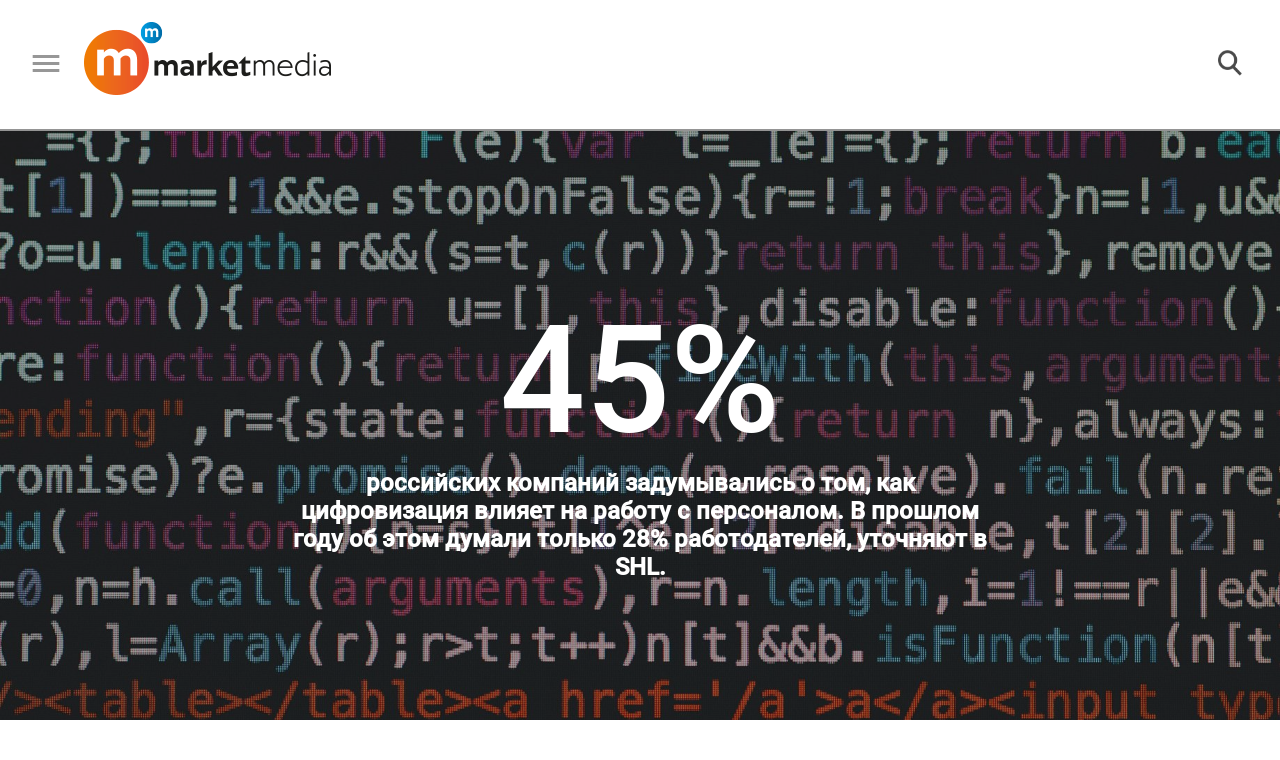

--- FILE ---
content_type: text/html; charset=UTF-8
request_url: https://marketmedia.ru/media-content/45-protsentov/
body_size: 17527
content:
<!DOCTYPE html>
<!--[if lt IE 7 ]><html class="ie ie6" lang="en"> <![endif]-->
<!--[if IE 7 ]><html class="ie ie7" lang="en"> <![endif]-->
<!--[if IE 8 ]><html class="ie ie8" lang="en"> <![endif]-->
<!--[if (gte IE 9)|!(IE)]><!--><html lang="ru"> <!--<![endif]-->
<head>
    <!-- Google Analytics -->
    <script>
        (function(i,s,o,g,r,a,m){i['GoogleAnalyticsObject']=r;i[r]=i[r]||function(){
            (i[r].q=i[r].q||[]).push(arguments)},i[r].l=1*new Date();a=s.createElement(o),
            m=s.getElementsByTagName(o)[0];a.async=1;a.src=g;m.parentNode.insertBefore(a,m)
        })(window,document,'script','https://www.google-analytics.com/analytics.js','ga');

        ga('create', 'UA-XXXXX-Y', 'auto');
        ga('send', 'pageview');
    </script>
    <!-- End Google Analytics -->
    <meta http-equiv="Content-Type" content="text/html; charset=UTF-8" />
<meta name="robots" content="index, follow" />
<meta name="keywords" content="SHL, оценка персонала, управление персоналом, HR-практика российских компаний, диджитализация HR,  автоматизация HR-процессов, развитие бренда работодателя, программы hipo" />
<meta name="description" content="российских компаний задумывались о том, как цифровизация влияет на работу с персоналом. В  прошлом году об этом думали только 28% работодателей, уточняют в SHL." />
<link href="https://rawgithub.com/dimsemenov/Magnific-Popup/master/dist/magnific-popup.css" type="text/css"  rel="stylesheet" />
<link href="/local/templates/.default/components/bitrix/breadcrumb/.default/style.min.css?1558697349467" type="text/css"  rel="stylesheet" />
<link href="/local/components/fgsoft/news.detail/templates/.default/style.css?1576149488556" type="text/css"  rel="stylesheet" />
<link href="/local/templates/.default/css/slick.css?15586973491776" type="text/css"  data-template-style="true"  rel="stylesheet" />
<link href="/local/templates/.default/css/fonts.css?15586973491867" type="text/css"  data-template-style="true"  rel="stylesheet" />
<link href="/local/templates/.default/css/normalize.css?15586973496052" type="text/css"  data-template-style="true"  rel="stylesheet" />
<link href="/local/templates/.default/css/main.css?169291712198207" type="text/css"  data-template-style="true"  rel="stylesheet" />
<link href="/local/templates/.default/css/media.css?157623768533065" type="text/css"  data-template-style="true"  rel="stylesheet" />
<link href="/local/templates/.default/css/jquery.fancybox.min.css?156751959512795" type="text/css"  data-template-style="true"  rel="stylesheet" />
<link href="/local/templates/main/styles.css?155869734970" type="text/css"  data-template-style="true"  rel="stylesheet" />
<script type="text/javascript">if(!window.BX)window.BX={};if(!window.BX.message)window.BX.message=function(mess){if(typeof mess==='object'){for(let i in mess) {BX.message[i]=mess[i];} return true;}};</script>
<script type="text/javascript">(window.BX||top.BX).message({'JS_CORE_LOADING':'Загрузка...','JS_CORE_NO_DATA':'- Нет данных -','JS_CORE_WINDOW_CLOSE':'Закрыть','JS_CORE_WINDOW_EXPAND':'Развернуть','JS_CORE_WINDOW_NARROW':'Свернуть в окно','JS_CORE_WINDOW_SAVE':'Сохранить','JS_CORE_WINDOW_CANCEL':'Отменить','JS_CORE_WINDOW_CONTINUE':'Продолжить','JS_CORE_H':'ч','JS_CORE_M':'м','JS_CORE_S':'с','JSADM_AI_HIDE_EXTRA':'Скрыть лишние','JSADM_AI_ALL_NOTIF':'Показать все','JSADM_AUTH_REQ':'Требуется авторизация!','JS_CORE_WINDOW_AUTH':'Войти','JS_CORE_IMAGE_FULL':'Полный размер'});</script>

<script type="text/javascript" src="/bitrix/js/main/core/core.min.js?1652362425216224"></script>

<script>BX.setJSList(['/bitrix/js/main/core/core_ajax.js','/bitrix/js/main/core/core_promise.js','/bitrix/js/main/polyfill/promise/js/promise.js','/bitrix/js/main/loadext/loadext.js','/bitrix/js/main/loadext/extension.js','/bitrix/js/main/polyfill/promise/js/promise.js','/bitrix/js/main/polyfill/find/js/find.js','/bitrix/js/main/polyfill/includes/js/includes.js','/bitrix/js/main/polyfill/matches/js/matches.js','/bitrix/js/ui/polyfill/closest/js/closest.js','/bitrix/js/main/polyfill/fill/main.polyfill.fill.js','/bitrix/js/main/polyfill/find/js/find.js','/bitrix/js/main/polyfill/matches/js/matches.js','/bitrix/js/main/polyfill/core/dist/polyfill.bundle.js','/bitrix/js/main/core/core.js','/bitrix/js/main/polyfill/intersectionobserver/js/intersectionobserver.js','/bitrix/js/main/lazyload/dist/lazyload.bundle.js','/bitrix/js/main/polyfill/core/dist/polyfill.bundle.js','/bitrix/js/main/parambag/dist/parambag.bundle.js']);
BX.setCSSList(['/bitrix/js/main/lazyload/dist/lazyload.bundle.css','/bitrix/js/main/parambag/dist/parambag.bundle.css']);</script>
<script type="text/javascript">(window.BX||top.BX).message({'LANGUAGE_ID':'ru','FORMAT_DATE':'DD.MM.YYYY','FORMAT_DATETIME':'DD.MM.YYYY HH:MI:SS','COOKIE_PREFIX':'BITRIX_SM','SERVER_TZ_OFFSET':'10800','UTF_MODE':'Y','SITE_ID':'s1','SITE_DIR':'/','USER_ID':'','SERVER_TIME':'1768729885','USER_TZ_OFFSET':'0','USER_TZ_AUTO':'Y','bitrix_sessid':'fd0481ca76dab4cbcaa10b731832bc06'});</script>


<script type="text/javascript"  src="/bitrix/cache/js/s1/main/kernel_main/kernel_main_v1.js?1692629066152850"></script>
<script type="text/javascript"  src="/bitrix/cache/js/s1/main/kernel_main_polyfill_customevent/kernel_main_polyfill_customevent_v1.js?16926176731051"></script>
<script type="text/javascript" src="/bitrix/js/ui/dexie/dist/dexie.bitrix.bundle.min.js?165236236160992"></script>
<script type="text/javascript" src="/bitrix/js/main/core/core_ls.min.js?15312380187365"></script>
<script type="text/javascript" src="/bitrix/js/main/core/core_frame_cache.min.js?165236242511264"></script>
<script type="text/javascript">BX.setJSList(['/bitrix/js/main/core/core_fx.js','/bitrix/js/main/session.js','/bitrix/js/main/pageobject/pageobject.js','/bitrix/js/main/core/core_window.js','/bitrix/js/main/date/main.date.js','/bitrix/js/main/core/core_date.js','/bitrix/js/main/utils.js','/bitrix/js/main/polyfill/customevent/main.polyfill.customevent.js','/local/components/fgsoft/news.detail/templates/.default/script.js','/local/templates/.default/js/jquery.cookie.js','/local/templates/.default/js/salvattore.min.js','/local/templates/.default/js/slick.min.js','/local/templates/.default/libs/magnific-popup/jquery.magnific-popup.js','/local/templates/.default/js/bgToCard.js','/local/templates/.default/js/forSlider.js','/local/templates/.default/js/articleJs.js','/local/templates/.default/js/jquery.lazy.min.js','/local/templates/.default/js/jquery.lazyload.js','/local/templates/.default/js/common.js','/local/templates/.default/js/jquery.fancybox.min.js']);</script>
<script type="text/javascript" src="/local/templates/.default/libs/jquery/jquery-3.2.1.min.js"></script>



<script type="text/javascript"  src="/bitrix/cache/js/s1/main/template_3994da17e0ce4b64781a092a0f5b86b7/template_3994da17e0ce4b64781a092a0f5b86b7_v1.js?1692617673230428"></script>
<script type="text/javascript"  src="/bitrix/cache/js/s1/main/page_5cd1daebd1d34d62392e722397b99806/page_5cd1daebd1d34d62392e722397b99806_v1.js?16926176731167"></script>

    <meta name="yandex-verification" content="facbfc3919e6c628" />
    <title>45% российских компаний задумывались о том, как цифровизация влияет на работу с персоналом. В
прошл...</title>
    <meta property="og:title" content="45%" />    <meta property="og:type" content="article" />    <meta property="og:url" content="https://marketmedia.ru/media-content/45-protsentov/" />
                    <meta property="og:description" content="российских компаний задумывались о том, как цифровизация влияет на работу с персоналом. Впрошлом году об этом думали только 28% работодателей, уточняют в SHL." />    <meta property="og:image" content="https://marketmedia.ru/upload/resize_cache/iblock/be6/2560_1200_1/be64b2b09a8b16da18e339f7485b127c.jpg" />    <link rel="amphtml" href="http://marketmedia.ru/amp/media-content/?ID=2712">
    <link rel="shortcut icon" href="/local/templates/.default/img/favicon/16.ico" type="image/x-icon">
    <link rel="apple-touch-icon" href="/local/templates/.default/img/favicon/36-36.png">
    <link rel="apple-touch-icon" sizes="48x48" href="/local/templates/.default/img/favicon/48-48.png">
    <!--    <link rel="apple-touch-icon" sizes="114x114" href="--><!--img/favicon/apple-touch-icon-114x114.png">-->
    <meta name="format-detection" content="telephone=no">
    <meta http-equiv="X-UA-Compatible" content="IE=edge">
    <meta name="viewport" content="width=device-width, initial-scale=1, maximum-scale=1">

    <link href="https://fonts.googleapis.com/css?family=Open+Sans:300,400,600,700,800&amp;subset=cyrillic,cyrillic-ext" rel="stylesheet">
        <!-- Global site tag (gtag.js) - Google Analytics -->
    <script async src="https://www.googletagmanager.com/gtag/js?id=UA-121809366-1" data-skip-moving="true"></script>
    <script data-skip-moving="true">
        window.dataLayer = window.dataLayer || [];
        function gtag(){dataLayer.push(arguments);}
        gtag('js', new Date());

        gtag('config', 'UA-121809366-1');
    </script>
    <!-- Google Tag Manager -->
    <script data-skip-moving="true">
        (function(w,d,s,l,i){w[l]=w[l]||[];w[l].push({'gtm.start':new Date().getTime(),event:'gtm.js'});
            var f=d.getElementsByTagName(s)[0],j=d.createElement(s),dl=l!='dataLayer'?'&l='+l:'';
            j.async=true;j.src='https://www.googletagmanager.com/gtm.js?id='+i+dl;
            f.parentNode.insertBefore(j,f);})(window,document,'script','dataLayer','GTM-WSMKG9R');
    </script>
    <!-- End Google Tag Manager -->
    <!-- Yandex.Metrika counter -->
    <script type="text/javascript" data-skip-moving="true">
        (function (d, w, c) {
            (w[c] = w[c] || []).push(function() {
                try {
                    w.yaCounter49464424 = new Ya.Metrika2({
                        id:49464424,
                        clickmap:true,
                        trackLinks:true,
                        accurateTrackBounce:true,
                        webvisor:true
                    });
                } catch(e) { }
            });

            var n = d.getElementsByTagName("script")[0],
                s = d.createElement("script"),
                f = function () { n.parentNode.insertBefore(s, n); };
            s.type = "text/javascript";
            s.async = true;
            s.src = "https://mc.yandex.ru/metrika/tag.js";

            if (w.opera == "[object Opera]") {
                d.addEventListener("DOMContentLoaded", f, false);
            } else { f(); }
        })(document, window, "yandex_metrika_callbacks2");
    </script>
    <!-- /Yandex.Metrika counter -->
    <script type="text/javascript">!function(){var t=document.createElement("script");t.type="text/javascript",t.async=!0,t.src="https://vk.com/js/api/openapi.js?156",t.onload=function(){VK.Retargeting.Init("VK-RTRG-261327-f78Fx"),VK.Retargeting.Hit()},document.head.appendChild(t)}();</script>
    <!--<script charset="UTF-8" data-skip-moving=true src="//cdn.sendpulse.com/d41d8cd98f00b204e9800998ecf8427e/js/push/2bd927721c36b5eba9ae303a78e4ac95_0.js" async></script>-->
    <script charset="UTF-8" src="//cdn.sendpulse.com/js/push/bed0d80d59ad96e95aa4e562b06b7255_1.js" async></script>
    <script src="https://yastatic.net/pcode/adfox/loader.js" crossorigin="anonymous"></script>
</head>
<body>
<div id="adfox_allHeadTop"></div>


    <script>
        BX.ready(function() {
            (function (w, n) {
                w[n] = w[n] || [];

                w[n].push([{
                    ownerId: 320166,
                    containerId: 'adfox_popUpScroll',
                    params: {
                        pp: 'i',
                        ps: 'dnew',
                        p2: 'y'
                    },
                    onRender: function () {
                        var bannerContainer = $('#adfox_popUpScroll');
                        if (bannerContainer){
                            var closeBtn = $('<div class="slideup-banner__close">').html('<img src="/local/templates/.default/img/cross.png" alt="Закрыть" title="Закрыть">');
                            closeBtn.appendTo(bannerContainer);
                            closeBtn.on('click', function () {
                                BX.bannerClick();
                            });

                            var className = 'slideup-banner--active';
                            var popUpScrollClosed = $.cookie('popUpScrollClosed');
                            var popUpScrollCounter = $.cookie('popUpScrollCounter')||0;

                            BX.popupBannerLoaded = true;
                            var popUpScrollInterval = setInterval(function () {
                                    if (!popUpScrollClosed || (popUpScrollCounter <= 3 && popUpScrollClosed === "true")){
                                        if (
                                            ($(document).height() / 100 * 15 < $(window).scrollTop())
                                            && ($(document).height() - $(window).scrollTop() - $(window).height()) > 400
                                        )
                                        {
                                            bannerContainer.addClass(className);
                            } else {
                                            bannerContainer.removeClass(className);
                            }
                                    }
                            }, 500);



                            BX.bannerClick = function(){
                                var popUpScrollCounter = $.cookie('popUpScrollCounter')||0;
                                popUpScrollCounter++;
                                if (popUpScrollCounter >= 3){
                                    $.cookie('popUpScrollCounter', 0, { expires: 365, path: '/'});
                                    document.cookie = "popUpScrollClosed=false; path=/; max-age="+60*60*24;
                                }
                                else{
                                    $.cookie('popUpScrollCounter', popUpScrollCounter, { expires: 365, path: '/'});
                                    document.cookie = "popUpScrollClosed=false; path=/; max-age="+60*60*3;
                                }
                                bannerContainer.removeClass(className);
                                if (popUpScrollInterval) clearInterval(popUpScrollInterval);
                            };

                            $('body').on('click','#adfox_popUpScroll>a',function () {
                                BX.bannerClick();
                            });

                        }

                    }
                }, ['desktop', 'tablet', 'phone'], {
                    tabletWidth: 1000,
                    phoneWidth: 500,
                    isAutoReloads: false
                }
                ]);
            })(window, 'adfoxAsyncParamsAdaptive');
        });
    </script>

<script>
    BX.ready(function() {

        (function(w, n) {
            w[n] = w[n] || [];
            w[n].push([{
                ownerId: 320166,
                containerId: 'adfox_allHeadTop',
                params: {
                    pp: 'g',
                    ps: 'dnew',
                    p2: 'gllq'
                }
            }, ['desktop', 'tablet', 'phone'], {
                tabletWidth: 1000,
                phoneWidth: 500,
                isAutoReloads: false
            }
            ]);

            w[n].push([{
                ownerId: 320166,
                containerId: 'adfox_allFooterTop',
                params: {
                    pp: 'i',
                    ps: 'dnew',
                    p2: 'gmtt'
                }
            }, ['desktop', 'tablet', 'phone'], {
                tabletWidth: 1000,
                phoneWidth: 500,
                isAutoReloads: false
            }
            ]);
        })(window, 'adfoxAsyncParamsScroll');
    });
</script>
<noscript><div><img src="https://mc.yandex.ru/watch/49464424" style="position:absolute; left:-9999px;" alt="" /></div></noscript>
<noscript><img src="https://vk.com/rtrg?p=VK-RTRG-261327-f78Fx" style="position:fixed; left:-999px;" alt=""/></noscript>
<!-- Google Tag Manager (noscript) -->
<noscript><iframe src="https://www.googletagmanager.com/ns.html?id=GTM-WSMKG9R" height="0" width="0" style="display:none;visibility:hidden"></iframe></noscript>
<!-- End Google Tag Manager (noscript) -->
<!--LiveInternet counter--><script type="text/javascript">
    document.write("<a href='//www.liveinternet.ru/click' "+
        "target=_blank><img src='//counter.yadro.ru/hit?t45.7;r"+
        escape(document.referrer)+((typeof(screen)=="undefined")?"":
            ";s"+screen.width+"*"+screen.height+"*"+(screen.colorDepth?
            screen.colorDepth:screen.pixelDepth))+";u"+escape(document.URL)+
        ";h"+escape(document.title.substring(0,150))+";"+Math.random()+
        "' alt='' title='LiveInternet' "+
        "border='0' width='31' height='31' style='display:none;'><\/a>")
</script><!--/LiveInternet-->
<!-- Rating@Mail.ru counter -->
<script type="text/javascript">
    var _tmr = window._tmr || (window._tmr = []);
    _tmr.push({id: "3087322", type: "pageView", start: (new Date()).getTime()});
    (function (d, w, id) {
        if (d.getElementById(id)) return;
        var ts = d.createElement("script"); ts.type = "text/javascript"; ts.async = true; ts.id = id;
        ts.src = "https://top-fwz1.mail.ru/js/code.js";
        var f = function () {var s = d.getElementsByTagName("script")[0]; s.parentNode.insertBefore(ts, s);};
        if (w.opera == "[object Opera]") { d.addEventListener("DOMContentLoaded", f, false); } else { f(); }
    })(document, window, "topmailru-code");
</script>
<!-- //Rating@Mail.ru counter -->
<div class="page page--digit">
    <header class="header">
        <div class="header__content">
            <div class="header__left-half">
                <button class="header__burger">
                    <img src="/local/templates/.default/img/burger.png" alt="">
                </button>
                <div class="header__logo-wrapper">
                                            <a href="/" title=""><img src="/local/templates/.default/img/logo.png" alt="" class="header__logo" title=""></a>
                                    </div>
                <!--'start_frame_cache_LkGdQn'-->
    <nav class="header__nav h-nav">
    <div class="h-nav__item"><a title="#Ретейл" href="/search/?tags=%D0%A0%D0%B5%D1%82%D0%B5%D0%B9%D0%BB">#Ретейл</a> </div>
    <div class="h-nav__item"><a title="#Моллы" href="/search/?tags=%D0%9C%D0%BE%D0%BB%D0%BB%D1%8B">#Моллы</a> </div>
    <div class="h-nav__item"><a title="#Рестораны" href="/search/?tags=%D0%A0%D0%B5%D1%81%D1%82%D0%BE%D1%80%D0%B0%D0%BD%D1%8B">#Рестораны</a> </div>
    <div class="h-nav__item"><a title="#Рейтинги" href="/search/?tags=Рейтинг">#Рейтинги</a> </div>
    <div class="h-nav__item"><a title="#Мероприятия" href="/events/">#Мероприятия</a> </div>
    <div class="h-nav__item"><a title="#Пресс-релизы" href="/search/?tags=Пресс-релиз" style='color:#ff6000;'>#Пресс-релизы</a> </div>
    <div class="h-nav__item"><a title="#Работа" href="/rabota/">#Работа</a> </div>

    </nav>
<!--'end_frame_cache_LkGdQn'-->            </div>
            <div class="header__right-half">
                <div class="header__search-block">
                    <form action="/search/" class="header__search-wrapper">
                        <input type="text" name="q" class="header__search" placeholder="">
                        <button class="header__search-start">
                            <img src="/local/templates/.default/img/searchIco.png" alt="">
                        </button>
                    </form>
                    <button class="header__search-button">
                        <img src="/local/templates/.default/img/searchIco.png" alt="">
                    </button>
                </div>
                <div class="header__subscribe-block subscribe-block">
                    <a href="#subscribe" title="" class="subscribe__link" onClick="yaCounter49464424.reachGoal('podpisatsy');return true;">
    <button class="header__subscribe subscribe">
        <img class="subscribe__ico" src="/local/templates/.default/img/subscrico.png" alt="" title="">
        <span>Подписаться</span>
    </button>
</a>                </div>
                <div class="header__right-block">
                    <div class="header__social social-cont">
                        <a title="" href="https://vk.com/mmediaonline" class="social__item" target="_blank" data-soc="vkontakte">
    <div class="social__icon social__icon--vk"></div>
</a>
<!--
<a title="" href="https://www.facebook.com/marketmediaonline" class="social__item" target="_blank" data-soc="facebook">
    <div class="social__icon social__icon--fb"></div>
</a>
-->
<!--<a title="" href="#" class="social__item">-->
<!--    <div class="social__icon social__icon--tw"></div>-->
<!--</a>-->
<!--
<a title="" href="https://www.instagram.com/marketmedia_journal/" class="social__item" target="_blank" data-soc="instagram">
    <div class="social__icon social__icon--inst"></div>
</a>
-->
<a title="" href="https://t.me/market_media" class="social__item" target="_blank" data-soc="telegram">
    <div class="social__icon social__icon--tel"></div>
</a>
<a title="" href="https://www.youtube.com/channel/UCX4uh8VPgygN0bOXkm9a23A" class="social__item" target="_blank" data-soc="youtube">
    <div class="social__icon social__icon--yt"></div>
</a>
<!--<a title="" href="https://zen.yandex.ru/id/5b7a8e979dce6b00aa88f2bf" class="social__item" target="_blank" data-soc="dzen">-->
<!--    <div class="social__icon social__icon--dzen"></div>-->
<!--</a>-->                    </div>
                </div>
            </div>
        </div>
        <div class="search-block">
            <form action="">
                <input type="text" placeholder="Поиск...">
            </form>
            <ul class="search-list">
                <li class="search-list__item search-list__item--main">5 озер Апрель 2018...</li>
                <li class="search-list__item">5 озер Июнь 2018...</li>
                <li class="search-list__item">5 озер Май 2016...</li>
                <li class="search-list__item">5 озер Апрель 2016...</li>
                <li class="search-list__item">5 озер Февраль 2016...</li>
                <li class="search-list__item">5 озер Январь 2016...</li>
                <li class="search-list__item">5 озер Декабрь 2016...</li>
                <li class="search-list__item">5 озер Ноябрь 2016...</li>
                <li class="search-list__item">5 озер Октябрь 2016...</li>
                <li class="search-list__item">5 озер Август 2016...</li>
                <li class="search-list__item">5 озер Сентябрь 2016...</li>
            </ul>
            <button class="arrow-button arrow-top">
                <img src="/local/templates/.default/img/arrowDown.png" alt="" class="arrow">
            </button>
            <div class="arrow-wrapper">
                <button class="arrow-button arrow-bot">
                    <img src="/local/templates/.default/img/arrowDown.png" alt="" class="arrow">
                </button>
            </div>
        </div>
    </header>
    <div class="slide-menu">
        <!--'start_frame_cache_XEVOpk'-->
    <nav class="menu__nav m-nav">
    <div class="m-nav__item"><a title="#Ретейл" href="/search/?tags=%D0%A0%D0%B5%D1%82%D0%B5%D0%B9%D0%BB">#Ретейл</a> </div>
    <div class="m-nav__item"><a title="#Моллы" href="/search/?tags=%D0%9C%D0%BE%D0%BB%D0%BB%D1%8B">#Моллы</a> </div>
    <div class="m-nav__item"><a title="#Рестораны" href="/search/?tags=%D0%A0%D0%B5%D1%81%D1%82%D0%BE%D1%80%D0%B0%D0%BD%D1%8B">#Рестораны</a> </div>
    <div class="m-nav__item"><a title="#Рейтинги" href="/search/?tags=Рейтинг">#Рейтинги</a> </div>
    <div class="m-nav__item"><a title="#Мероприятия" href="/events/">#Мероприятия</a> </div>
    <div class="m-nav__item"><a title="#Пресс-релизы" href="/search/?tags=Пресс-релиз" style='color:#ff6000;'>#Пресс-релизы</a> </div>
    <div class="m-nav__item"><a title="#Работа" href="/rabota/">#Работа</a> </div>

    </nav>
<!--'end_frame_cache_XEVOpk'-->        <div class="footer__contacts">
<!--            <div class="footer__logo-wrapper">-->
<!--                <a title="" href="/"><img src="--><!--img/logogrey.png" alt=""  title="" class="footer__logo"></a>-->
<!--            </div>-->
            <a href="#subscribe" title="" class="slide-menu__link subscribe__link slide-menu__subscribe subscribe">
<!--    <h3 class="subscribe-block__subtitle">Прочитай первым самое интересное</h3>-->
    <img class="subscribe__ico" src="/local/templates/.default/img/subscrico.png" alt="" title="">
    Подписаться
</a>            <div class="footer__phone"><a href="tel:+78126020876">+7 812 602-08-76</a></div>
            <div class="footer__mail">info@marketmedia.ru</div>
            <div class="footer__sep"></div>
            <div class="footer__copy">
                <span class="copir">© MARKETMEDIA 2026.</span>            </div>
            <div class="mobile-only">
                <div class="footer__social social-cont">
                    <a title="" href="https://vk.com/mmediaonline" class="social__item" target="_blank" data-soc="vkontakte">
    <div class="social__icon social__icon--vk"></div>
</a>
<!--
<a title="" href="https://www.facebook.com/marketmediaonline" class="social__item" target="_blank" data-soc="facebook">
    <div class="social__icon social__icon--fb"></div>
</a>
-->
<!--<a title="" href="#" class="social__item">-->
<!--    <div class="social__icon social__icon--tw"></div>-->
<!--</a>-->
<!--
<a title="" href="https://www.instagram.com/marketmedia_journal/" class="social__item" target="_blank" data-soc="instagram">
    <div class="social__icon social__icon--inst"></div>
</a>
-->
<a title="" href="https://t.me/market_media" class="social__item" target="_blank" data-soc="telegram">
    <div class="social__icon social__icon--tel"></div>
</a>
<a title="" href="https://www.youtube.com/channel/UCX4uh8VPgygN0bOXkm9a23A" class="social__item" target="_blank" data-soc="youtube">
    <div class="social__icon social__icon--yt"></div>
</a>
<!--<a title="" href="https://zen.yandex.ru/id/5b7a8e979dce6b00aa88f2bf" class="social__item" target="_blank" data-soc="dzen">-->
<!--    <div class="social__icon social__icon--dzen"></div>-->
<!--</a>-->                </div>
            </div>
        </div>
    </div>
        <main class="main main--map "><div class="main__header m-header" style="background-image:url(/upload/resize_cache/iblock/193/2560_1200_1/193c29139948187207ab1bde98401534.jpg);">
        <div class="fancybox-caption" id="header_pic_caption"><div class="fancybox-caption__body"><div class="b-caption-img"><span class="b-caption-img__text"></span><span class="b-caption-img__author">Архив «ММ»</span></div></div></div>
    <div class="m-header__info-wrapper m-header__info-wrapper--big">
        
        <div class="m-header__info">
            <div class="m-header__title">
                <span>45%</span>
                <h2>российских компаний задумывались о том, как цифровизация влияет на работу с персоналом. В
прошлом году об этом думали только 28% работодателей, уточняют в SHL.</h2>
            </div>
        </div>
        </div>
</div>
<section class="main__content content">
    <div class="content__nav">
        <div class="content__nav-row">
            <p class="crumbs" itemscope itemtype="http://schema.org/BreadcrumbList">
				
				<a href="/" title="Главная" itemtype="http://schema.org/ListItem" itemscope itemprop="itemListElement">
					Главная
				</a>
				
			
			<b class="bx-breadcrumb-item" itemprop="itemListElement" itemscope itemtype="http://schema.org/ListItem">
				 &#8594; 
				Цифра
			</b></p>
            <a href="/media-content/panel-dlya-obshcheniya-i-prodazh/" title="" class="content__next"><span class="next-news">Следующая новость</span> &#8594;</a>
        </div>
    </div>
    <div class="m-header__info-wrapper m-header__info-wrapper--small">
        <div class="m-header__info">
    <a href="/search/?tags=%D0%A6%D0%B8%D1%84%D1%80%D0%B0" title="" class="content__hastag">#Цифра</a>
    <h1 class="m-header__title">Эйчары расставляют приоритеты</h1>
    <div class="content__date">27 Января 2020</div>
</div>

    </div>
    <article class="content__article article" itemscope itemtype="http://schema.org/NewsArticle">
            <span style="display: none;" itemprop="name">45% российских компаний задумывались о том, как цифровизация влияет на работу с персоналом. В
прошлом году об этом думали только 28% работодателей, уточняют в SHL.</span>
        <span style="display: none;" itemprop="headline">45% российских компаний задумывались о том, как цифровизация </span>
        <span style="display: none" itemprop="author">Редакция</span>
    <div itemprop="publisher" itemscope itemtype="https://schema.org/Person">
        <meta itemprop="name" content="Редакция">
    </div>
    <span style="display: none" itemprop="datePublished">2020-01-27</span>
            <span style="display: none;" itemprop="image">http://marketmedia.ru/upload/resize_cache/iblock/193/2560_1200_1/193c29139948187207ab1bde98401534.jpg</span>
                <div class="article__author author" itemscope itemtype="http://schema.org/Person">
            <img src="/upload/resize_cache/iblock/175/74_74_2/1756e60292f9b917d867169b371d9a53.jpg" alt="" class="author__av">
            <div class="author__info">
                <a href="/search/?q=%D0%A0%D0%B5%D0%B4%D0%B0%D0%BA%D1%86%D0%B8%D1%8F" target="_blank" class="author__name" itemprop="name">Редакция</a>
                            </div>
        </div>
    
            <h3 class="article__subtitle">Российских компаний, опрошенных в рамках исследования SHL о трендах в оценке
персонала, задумывались о том, как диджитализация влияет на роли и задачи сотрудников. Но
мысль пока еще опережает реальность.</h3>
    
    <div class="articleBody " itemprop="articleBody">
                    <p>Компания SHL, специализирующаяся на разработке инструментов для оценки персонала, в очередной раз проводит исследование LATR 2020 (полная версия появится в феврале), в рамках которого изучает HR-практику российских компаний. Так, на вопрос о задачах и процессах, которые в 2020 году будут в приоритете у эйчаров, респонденты назвали внешний наем, обучение, вовлечение и удержание. «Своеобразный островок стабильности: проблемы, которые никогда не уходят», — комментируют полученные данные в «SHL Россия». Правда, как и в 2017 году, в этом к тройке лидеров вплотную примыкает performance management (системы управления эффективностью. — Ред). <br>
 <br>
 «Можно предположить, что компании стали больше задаваться вопросами эффективности деятельности и прозрачности бизнес-процессов, — поясняет всплеск внимания к теме Ирина Зарина, генеральный директор SHL Russia&amp;CIS. — Благодаря диджитализации и работе с биг-дата появилось больше инструментов для контроля и оценки производительности, управления маркетингом и продажами и пр. Также, по нашим наблюдениям, темы становятся приоритетными раз в 3-5 лет». При этом только 25% эйчаров ожидают увеличения бюджета на внешний наем, еще 27% ждут, что добавят денег на мероприятия по вовлечению и на удержание, и 41% рассчитывают на большие расходы на обучение.
 <br> <br>
	 Также у многих эйчаров в числе приоритетов находится автоматизация HR-процессов. Год назад о том, как диджитализация влияет на роли и задачи сотрудников, задумывались 28% респондентов (в мире — 66%), сегодня — 45%. Но, как замечают аналитики, мысль в этой области пока опережает реальность. «Если год назад в 26% организаций (в мире в 50%) цифровые технологии уже повлияли на процессы найма, то сегодня — уже в 33%», — уточняют исследователи. Этот разрыв в автоматизации HR-процессов Ирина Занина объясняет традиционным отставанием России в области применения диджитал-решений во всех областях. «То, что 45% (почти половина) HR-руководителей в России понимают необходимость и важность автоматизации, — это уже большой плюс. Важно, чтобы автоматизация и применение диджитал-решений шли от задач бизнеса, а не только по причине того, что в компании имеются те или иные ИТ-решения или чтобы «быть как все», — говорит эксперт. К слову, по данным опроса, 43% респондентов ожидают, что руководство компаний повысит бюджет на автоматизацию HR-процессов.
 <br> <br>
<!-- инфографика --><div data-type="infographic" class="articleBody__img-wrapper infographic"><div class="article__img--content">
<div class="flourish-embed" data-src="visualisation/1279637">
</div>
 <script src="https://public.flourish.studio/resources/embed.js"></script> </div></div><!-- end инфографика --><br>
 <br>

	 Также в число приоритетных направлений работы вошли любимые многими конференциями темы развития бренда работодателя и выявления hipo. «Программы hipo точно вышли на новый виток: стабильно половина компаний сообщают, что у них такое есть, и 40% понимают уровень потенциала. То есть эти программы работают не вхолостую, — говорят в SHL. — Можно предположить, что российские компании уже вышли на тот уровень, когда мантра performance=potential уже вбита в умы, эйчары начинают говорить про «потенциал для чего», про уход от общих моделей к конкретным требованиям, про широкое разнообразие адаптированных и локально применимых инструментов».
 <br> <br>
	 Увеличения бюджета на развитие бренда компании как работодателя ожидают 31% эйчаров, а на performance management — 22%.
 <br> <br>
	 Отчет LATR отвечает на ключевые вопросы о том, как в передовых компаниях России происходит оценка талантов на разных этапах жизненного цикла сотрудников в организации, как «большие данные» (big data) и «датафикация» (то есть повсеместное внедрение «больших данных») влияют на оценку талантов в организациях, как управление талантами связано (или не связано) с реальными потребностями компаний, какие новые возможности открывают и какие риски влекут ключевые технологические инновации в сфере HR.&nbsp;
 <br> <br>
<div class="articleBody__opinion articleBody__opinion--left">
	<div class="article__author author">
 <img  src="/upload/content-files/4cbc47c8adf21f87970cedfa6f405b0c-74-74.jpg"  alt="" class="author__av" width="74" height="74" data-src="/upload/iblock/fa8/fa821a9cf14b6b7a067a96fd44e57e03.jpg">
		<div class="author__info">
 <span class="author__name">Татьяна Варламова </span> <span class="author__prof">руководитель отдела найма персонала ювелирной сети «585 Золотой»</span>
		</div>
	</div>
	<p>
		 В целом с приоритетами, указанными в исследовании, согласна. При этом вовлечение и удержание тесно взаимосвязаны с построением и развитием бренда работодателя, так как все мероприятия, направленные на действующих сотрудников, в целом положительно влияют на внешний бренд работодателя. Что касается приоритетов на 2020 год конкретно для меня, то это продолжение автоматизации процесса найма, оценки персонала (как на входе, так и действующего), разработка и внедрение мероприятий, направленных на развитие сотрудников и их удержание, в том числе инструментами нематериальной мотивации. Также среди приоритетов аналитика данных, работа с соцсетями, SMM-продвижение, но это, конечно, в том числе относится к внешнему найму. А еще — развитие кадрового резерва. В 2019-м у нас на 14% по сравнению с 2018-м увеличилось количество закрытых вакансий внутренними кандидатами.
	</p>
</div>
 <br>
 <br></p>
                    </div>
    <div class="news-content__social-wrapper">
                    <div class="news-content__bottom-tags">
                                    <a href="/search/?tags=%D0%A6%D0%B8%D1%84%D1%80%D0%B0" title="" class="content__hastag">#Цифра</a>
                                    <a href="/search/?tags=%D0%9A%D0%B0%D0%B4%D1%80%D1%8B" title="" class="content__hastag">#Кадры</a>
                                    <a href="/search/?tags=%D0%98%D0%BD%D1%84%D0%BE%D0%B3%D1%80%D0%B0%D1%84%D0%B8%D0%BA%D0%B0" title="" class="content__hastag">#Инфографика</a>
                            </div>
                <div class="news-content__social">
            <span>Поделиться:</span>
            <div class="ya-share2" data-services="vkontakte,odnoklassniki,gplus,twitter,telegram,whatsapp"></div>
        </div>
    </div>
</article>
<script src="//yastatic.net/es5-shims/0.0.2/es5-shims.min.js"></script>
<script src="//yastatic.net/share2/share.js"></script>


</section>
<div class="bottom-news">
    <div class="slider">
        
            
            <div class="card card--standard " id="bx_3218110189_4960">
                <a href="/media-content/400-mlrd-rubley/" class="card__link"></a>
                                    <div class="card__info">
                        <span class="card__hashtag">#Цифра</span>
                        <h2 class="card__title">
                            400 млрд рублей                        </h2>
                        <span class="card__date">16 Сентября</span>
                    </div>
                                            <span class="card__imp-color"
                              style="background-color: #ff6000"><img
                                    src="/upload/resize_cache/iblock/539/346_225_2/5394c49b1b74940c3878edf1bbb5e276.jpg" alt="" class="card__img"></span>
                                                </div>
        
            
            <div class="card card--standard " id="bx_3218110189_4885">
                <a href="/media-content/57/" class="card__link"></a>
                                                            <span class="card__imp-color"
                              style="background-color: #ff6000"><img
                                    src="/upload/resize_cache/iblock/673/346_225_2/6736e6ba708b84e96188ed154c5b4e13.jpg" alt="" class="card__img"></span>
                                        <div class="card__info">
                        <span class="card__hashtag">#Цифра</span>
                        <h2 class="card__title">
                            57%                        </h2>
                        <span class="card__date">25 Августа</span>
                    </div>
                            </div>
        
            
            <div class="card card--standard " id="bx_3218110189_4837">
                <a href="/media-content/5-zavedeniy/" class="card__link"></a>
                                    <div class="card__info">
                        <span class="card__hashtag">#Цифра</span>
                        <h2 class="card__title">
                            5%                         </h2>
                        <span class="card__date">12 Августа</span>
                    </div>
                                            <span class="card__imp-color"
                              style="background-color: #ff6000"><img
                                    src="/upload/resize_cache/iblock/54a/346_225_2/54a1a4af91c40fc5d02d02152f850933.gif" alt="" class="card__img"></span>
                                                </div>
        
            
            <div class="card card--standard " id="bx_3218110189_4831">
                <a href="/media-content/23-4-trln-/" class="card__link"></a>
                                                            <span class="card__imp-color"
                              style="background-color: #ff6000"><img
                                    src="/upload/resize_cache/iblock/b81/346_225_2/b81c600ac7cb9bab41797c5c2850a928.jpg" alt="" class="card__img"></span>
                                        <div class="card__info">
                        <span class="card__hashtag">#Цифра</span>
                        <h2 class="card__title">
                            23,4 трлн                         </h2>
                        <span class="card__date">11 Августа</span>
                    </div>
                            </div>
        
            
            <div class="card card--standard " id="bx_3218110189_4797">
                <a href="/media-content/ne-bolee-40-/" class="card__link"></a>
                                    <div class="card__info">
                        <span class="card__hashtag">#Цифра</span>
                        <h2 class="card__title">
                             40%                         </h2>
                        <span class="card__date">31 Июля</span>
                    </div>
                                            <span class="card__imp-color"
                              style="background-color: #ff6000"><img
                                    src="/upload/resize_cache/iblock/f04/346_225_2/f04390270a0614ceb7cd6f0efe8b3dc3.jpg" alt="" class="card__img"></span>
                                                </div>
        
            
            <div class="card card--standard " id="bx_3218110189_4789">
                <a href="/media-content/3-raza/" class="card__link"></a>
                                                            <span class="card__imp-color"
                              style="background-color: #ff6000"><img
                                    src="/upload/resize_cache/iblock/bb5/346_225_2/bb5689a5f8252467b541b9b26f0669c6.png" alt="" class="card__img"></span>
                                        <div class="card__info">
                        <span class="card__hashtag">#Цифра</span>
                        <h2 class="card__title">
                            3 раза                        </h2>
                        <span class="card__date">29 Июля</span>
                    </div>
                            </div>
        
            
            <div class="card card--standard " id="bx_3218110189_4744">
                <a href="/media-content/10-/" class="card__link"></a>
                                    <div class="card__info">
                        <span class="card__hashtag">#Цифра</span>
                        <h2 class="card__title">
                            10%                        </h2>
                        <span class="card__date">16 Июля</span>
                    </div>
                                            <span class="card__imp-color"
                              style="background-color: #ff6000"><img
                                    src="/upload/resize_cache/iblock/6b4/346_225_2/6b48937d3592ea286ae826332b7f4660.jpg" alt="" class="card__img"></span>
                                                </div>
        
            
            <div class="card card--standard " id="bx_3218110189_4705">
                <a href="/media-content/70/" class="card__link"></a>
                                                            <span class="card__imp-color"
                              style="background-color: #ff6000"><img
                                    src="/upload/resize_cache/iblock/2ac/346_225_2/2ac40244a465196ca749669d4f30f232.jpg" alt="" class="card__img"></span>
                                        <div class="card__info">
                        <span class="card__hashtag">#Цифра</span>
                        <h2 class="card__title">
                            70%                        </h2>
                        <span class="card__date">08 Июля</span>
                    </div>
                            </div>
        
            
            <div class="card card--standard " id="bx_3218110189_4701">
                <a href="/media-content/2-1/" class="card__link"></a>
                                    <div class="card__info">
                        <span class="card__hashtag">#Цифра</span>
                        <h2 class="card__title">
                            2,1%                        </h2>
                        <span class="card__date">07 Июля</span>
                    </div>
                                            <span class="card__imp-color"
                              style="background-color: #ff6000"><img
                                    src="/upload/resize_cache/iblock/aa8/346_225_2/aa8c84b214979bdd48e4224c0f94a157.jpg" alt="" class="card__img"></span>
                                                </div>
        
            
            <div class="card card--standard " id="bx_3218110189_4648">
                <a href="/media-content/66-/" class="card__link"></a>
                                                            <span class="card__imp-color"
                              style="background-color: #ff6000"><img
                                    src="/upload/resize_cache/iblock/aa3/346_225_2/aa383c51539fe54f818e029cec30f99a.jpg" alt="" class="card__img"></span>
                                        <div class="card__info">
                        <span class="card__hashtag">#Цифра</span>
                        <h2 class="card__title">
                            66                         </h2>
                        <span class="card__date">25 Июня</span>
                    </div>
                            </div>
        
            
            <div class="card card--standard " id="bx_3218110189_4638">
                <a href="/media-content/88-2/" class="card__link"></a>
                                    <div class="card__info">
                        <span class="card__hashtag">#Цифра</span>
                        <h2 class="card__title">
                            88,2%                        </h2>
                        <span class="card__date">23 Июня</span>
                    </div>
                                            <span class="card__imp-color"
                              style="background-color: #ff6000"><img
                                    src="/upload/resize_cache/iblock/b3e/346_225_2/b3e4c0d398b315e288662c03f11ff73e.jpg" alt="" class="card__img"></span>
                                                </div>
        
            
            <div class="card card--standard " id="bx_3218110189_4630">
                <a href="/media-content/lidery-poluchat-desyatinu/" class="card__link"></a>
                                                            <span class="card__imp-color"
                              style="background-color: #ff6000"><img
                                    src="/upload/resize_cache/iblock/735/346_225_2/735f5ba69e0e91db025735c7ffcb5be6.gif" alt="" class="card__img"></span>
                                        <div class="card__info">
                        <span class="card__hashtag">#Цифра</span>
                        <h2 class="card__title">
                            10%                        </h2>
                        <span class="card__date">23 Июня</span>
                    </div>
                            </div>
        
            
            <div class="card card--standard " id="bx_3218110189_4609">
                <a href="/media-content/10-vakantnost/" class="card__link"></a>
                                    <div class="card__info">
                        <span class="card__hashtag">#Цифра</span>
                        <h2 class="card__title">
                            10%                        </h2>
                        <span class="card__date">18 Июня</span>
                    </div>
                                            <span class="card__imp-color"
                              style="background-color: #ff6000"><img
                                    src="/upload/resize_cache/iblock/969/346_225_2/9691e8d19f7af2ab6749ec053e6a3345.jpg" alt="" class="card__img"></span>
                                                </div>
        
            
            <div class="card card--standard " id="bx_3218110189_4558">
                <a href="/media-content/90-1/" class="card__link"></a>
                                                            <span class="card__imp-color"
                              style="background-color: #ff6000"><img
                                    src="/upload/resize_cache/iblock/33e/346_225_2/33ef6e357bf580c0e6b90444cb667df6.jpg" alt="" class="card__img"></span>
                                        <div class="card__info">
                        <span class="card__hashtag">#Цифра</span>
                        <h2 class="card__title">
                            90%                        </h2>
                        <span class="card__date">08 Июня</span>
                    </div>
                            </div>
        
            
            <div class="card card--standard " id="bx_3218110189_4549">
                <a href="/media-content/77/" class="card__link"></a>
                                    <div class="card__info">
                        <span class="card__hashtag">#Цифра</span>
                        <h2 class="card__title">
                            77%                        </h2>
                        <span class="card__date">04 Июня</span>
                    </div>
                                            <span class="card__imp-color"
                              style="background-color: #ff6000"><img
                                    src="/upload/resize_cache/iblock/580/346_225_2/5804d7917da44e649ff98ffe57ab032d.jpg" alt="" class="card__img"></span>
                                                </div>
            </div>
</div>
</main>
<footer class="footer">
    <div class="footer__container">
        <div class="footer__left-wrapper">
            <div class="footer__logo-wrapper footer__logo-wrapper--top">
                <a title="" href="/"><img src="/local/templates/.default/img/logogrey.png" alt=""  title="" class="footer__logo"></a>
            </div>
            <div class="footer__subscribe-block subscribe-block" id="subscribe">
    <h3 class="subscribe-block__subtitle">Прочитай первым самое интересное</h3>


    <div class="sp-form-outer sp-force-hide"><div id="sp-form-159273" sp-id="159273" sp-hash="165887861841d16316a2bf321d837a219ac2ccb93614d8b3325181f0727ed2d2" sp-lang="ru" class="sp-form sp-form-regular sp-form-embed sp-form-horizontal" sp-show-options="%7B%22satellite%22%3Afalse%2C%22maDomain%22%3A%22login.sendpulse.com%22%2C%22formsDomain%22%3A%22forms.sendpulse.com%22%2C%22condition%22%3A%22onEnter%22%2C%22scrollTo%22%3A25%2C%22delay%22%3A10%2C%22repeat%22%3A3%2C%22background%22%3A%22rgba(0%2C%200%2C%200%2C%200.5)%22%2C%22position%22%3A%22bottom-right%22%2C%22animation%22%3A%22%22%2C%22hideOnMobile%22%3Afalse%2C%22urlFilter%22%3Afalse%2C%22urlFilterConditions%22%3A%5B%7B%22force%22%3A%22hide%22%2C%22clause%22%3A%22contains%22%2C%22token%22%3A%22%22%7D%5D%2C%22analytics%22%3A%7B%22ga%22%3A%7B%22eventLabel%22%3A%22%D0%A4%D0%BE%D1%80%D0%BC%D0%B0_%D0%BF%D0%BE%D0%B4%D0%BF%D0%B8%D1%81%D0%BA%D0%B8_%D0%9C%D0%B0%D1%80%D0%BA%D0%B5%D1%82_%D0%9C%D0%B5%D0%B4%D0%B8%D0%B0%22%2C%22send%22%3Afalse%7D%2C%22ym%22%3A%7B%22counterId%22%3Anull%2C%22eventLabel%22%3Anull%2C%22targetId%22%3Anull%2C%22send%22%3Afalse%7D%7D%7D"><div class="sp-form-fields-wrapper"><div class="sp-message"><div></div></div><form novalidate="" class="sp-element-container ui-sortable ui-droppable "><div class="sp-field " sp-id="sp-eb31c0b5-277d-4e80-87e8-2c91a94f7430"><label class="sp-control-label"><span >Email</span><strong >*</strong></label><input id="checkvalueinput" type="email" sp-type="email" name="sform[email]" class="sp-form-control " placeholder="Email" sp-tips="%7B%22required%22%3A%22%D0%9E%D0%B1%D1%8F%D0%B7%D0%B0%D1%82%D0%B5%D0%BB%D1%8C%D0%BD%D0%BE%D0%B5%20%D0%BF%D0%BE%D0%BB%D0%B5%22%2C%22wrong%22%3A%22%D0%9D%D0%B5%D0%B2%D0%B5%D1%80%D0%BD%D1%8B%D0%B9%20email-%D0%B0%D0%B4%D1%80%D0%B5%D1%81%22%7D" required="required"></div><div class="sp-field sp-button-container " sp-id="sp-af24e7a7-ebb2-4366-a8c3-75207d4b0ccd"><button id="sp-af24e7a7-ebb2-4366-a8c3-75207d4b0ccd" class="sp-button" onClick=
                        "
                                var reg = /^([A-Za-z0-9_\-\.])+\@([A-Za-z0-9_\-\.])+\.([A-Za-z]{2,4})$/;
                                if(reg.test($('#checkvalueinput').val()) !== false){
                                    yaCounter49464424.reachGoal('podpisatsyvvodemail');
                                    return true;
                                }
                            ">Подписаться </button></div></form><div class="sp-link-wrapper sp-brandname__left"></div></div></div></div><script type="text/javascript" src="//web.webformscr.com/apps/fc3/build/default-handler.js?1592903757716"></script>
    <!-- /Subscription Form -->
    <p class="footer-form-perm">Нажимая кнопку «Подписаться», я принимаю условия <a href="#" title="">пользовательского соглашения</a></p>
</div>            <div class="footer__social social-cont">
                <a title="" href="https://vk.com/mmediaonline" class="social__item" target="_blank" data-soc="vkontakte">
    <div class="social__icon social__icon--vk"></div>
</a>
<!--
<a title="" href="https://www.facebook.com/marketmediaonline" class="social__item" target="_blank" data-soc="facebook">
    <div class="social__icon social__icon--fb"></div>
</a>
-->
<!--<a title="" href="#" class="social__item">-->
<!--    <div class="social__icon social__icon--tw"></div>-->
<!--</a>-->
<!--
<a title="" href="https://www.instagram.com/marketmedia_journal/" class="social__item" target="_blank" data-soc="instagram">
    <div class="social__icon social__icon--inst"></div>
</a>
-->
<a title="" href="https://t.me/market_media" class="social__item" target="_blank" data-soc="telegram">
    <div class="social__icon social__icon--tel"></div>
</a>
<a title="" href="https://zen.yandex.ru/id/5b7a8e979dce6b00aa88f2bf" class="social__item" target="_blank" data-soc="dzen">
    <div class="social__icon social__icon--dzen"></div>
</a>
<a title="" href="https://www.youtube.com/channel/UCX4uh8VPgygN0bOXkm9a23A" class="social__item" target="_blank" data-soc="youtube">
    <div class="social__icon social__icon--yt"></div>
</a>            </div>
        </div>

        <div class="footer__contacts">
            <div class="footer__logo-wrapper footer__logo-wrapper--right">
                <a title="" href="/"><img src="/local/templates/.default/img/logogrey.png" alt=""  title="" class="footer__logo"></a>
            </div>
                        <div class="footer__mail">
                info@marketmedia.ru</div>
            <div class="footer__sep"></div>

            <a class="projector" href="http://projector.media/" target="_blank" rel="noopener">
                <img class="projector__logo" src="/local/templates/.default/img/capt.png" alt="" title="">
            </a>
            <div class="mobile-only">
                <div class="footer__social social-cont">
                    <a title="" href="https://vk.com/mmediaonline" class="social__item" target="_blank" data-soc="vkontakte">
    <div class="social__icon social__icon--vk"></div>
</a>
<!--
<a title="" href="https://www.facebook.com/marketmediaonline" class="social__item" target="_blank" data-soc="facebook">
    <div class="social__icon social__icon--fb"></div>
</a>
-->
<!--<a title="" href="#" class="social__item">-->
<!--    <div class="social__icon social__icon--tw"></div>-->
<!--</a>-->
<!--
<a title="" href="https://www.instagram.com/marketmedia_journal/" class="social__item" target="_blank" data-soc="instagram">
    <div class="social__icon social__icon--inst"></div>
</a>
-->
<a title="" href="https://t.me/market_media" class="social__item" target="_blank" data-soc="telegram">
    <div class="social__icon social__icon--tel"></div>
</a>
<a title="" href="https://zen.yandex.ru/id/5b7a8e979dce6b00aa88f2bf" class="social__item" target="_blank" data-soc="dzen">
    <div class="social__icon social__icon--dzen"></div>
</a>
<a title="" href="https://www.youtube.com/channel/UCX4uh8VPgygN0bOXkm9a23A" class="social__item" target="_blank" data-soc="youtube">
    <div class="social__icon social__icon--yt"></div>
</a>                </div>
            </div>
        </div>
    </div>
    <div id="adfox_allFooterTop"></div>
    <div class="footer__copy">
        Онлайн СМИ для бизнеса о торговой и коммерческой недвижимости, ритейле и новости ресторанов. 16+    </div>
    <div class="footer__copy">
        <!--'start_frame_cache_g8taYv'-->    <div class="footer__about">
                    <span class="copir"><a target="_self" title="О компании" href="/edition/">О компании</a></span>
                    <span class="copir"><a target="_self" title="Условия использования материалов" href="/the-terms-of-use-of-materials/">Условия использования материалов</a></span>
                    <span class="copir"><a target="_blank" title="Медиа-кит" href="/upload/mediakit.pdf">Медиа-кит</a></span>
                    <span class="copir"><a target="_blank" title="RSS" href="/rss/">RSS</a></span>
                    <span class="copir"><a target="_self" title="English" href="/search/?tags=English">English</a></span>
            </div>
<!--'end_frame_cache_g8taYv'-->        <span class="copir">© MARKETMEDIA 2026.</span>    </div>
    <div class="slideup-banner" style="display:block;" id="adfox_popUpScroll"></div>
    <div class="slideup-subscribe" style="display: block;">
        <div class="subscribe-overlay"></div>
        <div class="slideup-subscribe__content">
            <div class="slideup-subscribe__wrap">
                <div class="footer__subscribe-block subscribe-block" id="subscribe">
    <h3 class="subscribe-block__subtitle">Вам понравилось? На нашу рассылку можно подписаться.</h3>
    <h5 class="subscribe-block__subtitle">Наши самые интересные материалы будут приходить к Вам на почту!</h5>
<div class="sp-form-outer sp-force-hide">

    <!-- Subscription Form -->
    <div class="sp-form-outer sp-force-hide"><div id="sp-form-159275" sp-id="159275" sp-hash="a50e45d939590b71516260ceb17d9bdeefd71b8b9aecefad136292e31c4fff18" sp-lang="ru" class="sp-form sp-form-regular sp-form-embed sp-form-horizontal" sp-show-options="%7B%22satellite%22%3Afalse%2C%22maDomain%22%3A%22login.sendpulse.com%22%2C%22formsDomain%22%3A%22forms.sendpulse.com%22%2C%22condition%22%3A%22onEnter%22%2C%22scrollTo%22%3A25%2C%22delay%22%3A10%2C%22repeat%22%3A3%2C%22background%22%3A%22rgba(0%2C%200%2C%200%2C%200.5)%22%2C%22position%22%3A%22bottom-right%22%2C%22animation%22%3A%22%22%2C%22hideOnMobile%22%3Afalse%2C%22urlFilter%22%3Afalse%2C%22urlFilterConditions%22%3A%5B%7B%22force%22%3A%22hide%22%2C%22clause%22%3A%22contains%22%2C%22token%22%3A%22%22%7D%5D%2C%22analytics%22%3A%7B%22ga%22%3A%7B%22eventLabel%22%3A%22%D0%A4%D0%BE%D1%80%D0%BC%D0%B0_%D0%BF%D0%BE%D0%B4%D0%BF%D0%B8%D1%81%D0%BA%D0%B8_%D0%B2%D1%81%D0%BF%D0%BB%D1%8B%D0%B2%D0%B0%D1%8E%D1%89%D0%B0%D1%8F%22%2C%22send%22%3Afalse%7D%2C%22ym%22%3A%7B%22counterId%22%3Anull%2C%22eventLabel%22%3Anull%2C%22targetId%22%3Anull%2C%22send%22%3Afalse%7D%7D%7D"><div class="sp-form-fields-wrapper"><div class="sp-message"><div></div></div><form novalidate="" class="sp-element-container ui-sortable ui-droppable "><div class="sp-field " sp-id="sp-915938d2-db9c-4fd0-94bb-e8a87a96533e"><label class="sp-control-label"><span >Email</span><strong >*</strong></label><input id="checkvalueinput_pop" type="email" sp-type="email" name="sform[email]" class="sp-form-control " placeholder="Email*" sp-tips="%7B%22required%22%3A%22%D0%9E%D0%B1%D1%8F%D0%B7%D0%B0%D1%82%D0%B5%D0%BB%D1%8C%D0%BD%D0%BE%D0%B5%20%D0%BF%D0%BE%D0%BB%D0%B5%22%2C%22wrong%22%3A%22%D0%9D%D0%B5%D0%B2%D0%B5%D1%80%D0%BD%D1%8B%D0%B9%20email-%D0%B0%D0%B4%D1%80%D0%B5%D1%81%22%7D" required="required"></div><div class="sp-field sp-button-container " sp-id="sp-34085901-2e8f-4dd7-be9e-605fc2ebabc9"><button id="sp-34085901-2e8f-4dd7-be9e-605fc2ebabc9" class="sp-button" onClick=
                        "
                                var reg = /^([A-Za-z0-9_\-\.])+\@([A-Za-z0-9_\-\.])+\.([A-Za-z]{2,4})$/;
                                if(reg.test($('#checkvalueinput_pop').val()) !== false){
                                    yaCounter49464424.reachGoal('podpisatsyvvodemail');
                                    return true;
                                }
                            ">Подписаться </button></div></form><div class="sp-link-wrapper sp-brandname__left"></div></div></div></div><script type="text/javascript" src="//web.webformscr.com/apps/fc3/build/default-handler.js?1592903757716"></script>
    <!-- /Subscription Form -->
    <p class="footer-form-perm">Нажимая «Подписаться», я принимаю условия <a href="#" title="">пользовательского соглашения</a></p>
</div>                <div class="slideup-sibscribe__close">
                    <img src="/local/templates/.default/img/crossWhite.png" alt="">
                </div>
            </div>
        </div>
    </div>

</footer>
<div class="modal">
    <div class="modal-block">
        <div class="modal__close">
            <img src="/local/templates/.default/img/cross.png" alt="">
        </div>
        <p>
    Настоящим я даю свое согласие направлять мне электронные письма/информационные сообщения
    на указанный мной адрес электронной почты. Согласие дается на неопределенный
    срок и может быть в любой момент мной отозвано путем направления письменного
    уведомления по адресу электронной почты <a href="mailto:subscribe@marketmedia.ru" title="">subscribe@marketmedia.ru</a>
</p>
    </div>
</div>
</div><!--/page-->
<div class="hidden"></div>

<div class="loader">
    <div class="loader_inner"></div>
</div>


</body>
</html>

--- FILE ---
content_type: text/css
request_url: https://marketmedia.ru/local/templates/.default/css/main.css?169291712198207
body_size: 19436
content:
.masonry {
  display: -webkit-box;
  display: -webkit-flex;
  display: -ms-flexbox;
  display: flex;
  -webkit-box-pack: justify;
  -webkit-justify-content: space-between;
  -ms-flex-pack: justify;
  justify-content: space-between;
  -webkit-flex-wrap: wrap;
  -ms-flex-wrap: wrap;
  flex-wrap: wrap;
  margin-top: 140px;
  padding: 12px; }

.card {
  margin-top: 12px;
  overflow: hidden;
  background-color: #f2f2f2 !important; }

.card--big {
  width: 33%;
  position: relative;
  display: -webkit-box;
  display: -webkit-flex;
  display: -ms-flexbox;
  display: flex;
  -webkit-box-orient: vertical;
  -webkit-box-direction: normal;
  -webkit-flex-direction: column;
  -ms-flex-direction: column;
  flex-direction: column;
  -webkit-box-pack: justify;
  -webkit-justify-content: space-between;
  -ms-flex-pack: justify;
  justify-content: space-between;
  max-height: 570px; }
.card--big img {
  max-width: 100%;
  -webkit-flex-shrink: 0;
  -ms-flex-negative: 0;
  flex-shrink: 0; }

.card--standard {
  width: 16.3%;
  height: 570px;
  display: -webkit-box;
  display: -webkit-flex;
  display: -ms-flexbox;
  display: flex;
  -webkit-box-orient: vertical;
  -webkit-box-direction: normal;
  -webkit-flex-direction: column;
  -ms-flex-direction: column;
  flex-direction: column;
  -webkit-box-pack: justify;
  -webkit-justify-content: space-between;
  -ms-flex-pack: justify;
  justify-content: space-between;
  position: relative; }
.card--standard .card__info {
  display: -webkit-box;
  display: -webkit-flex;
  display: -ms-flexbox;
  display: flex;
  -webkit-box-orient: vertical;
  -webkit-box-direction: normal;
  -webkit-flex-direction: column;
  -ms-flex-direction: column;
  flex-direction: column;
  height: 50%;
  -webkit-box-align: start;
  -webkit-align-items: flex-start;
  -ms-flex-align: start;
  align-items: flex-start;
  -webkit-box-pack: justify;
  -webkit-justify-content: space-between;
  -ms-flex-pack: justify;
  justify-content: space-between; }
.card--standard .card__info .card__hashtag {
  position: relative;
  top: 12px;
  margin-bottom: 12px; }
.card--standard img {
  max-width: 100%;
  -webkit-flex-shrink: 0;
  -ms-flex-negative: 0;
  flex-shrink: 0; }

.card--standard-full {
  background: url("../img/standardbg.png");
  -webkit-background-size: cover;
  background-size: cover;
  display: -webkit-box;
  display: -webkit-flex;
  display: -ms-flexbox;
  display: flex;
  -webkit-box-align: center;
  -webkit-align-items: center;
  -ms-flex-align: center;
  align-items: center;
  -webkit-justify-content: space-around;
  -ms-flex-pack: distribute;
  justify-content: space-around;
  padding-top: 70px; }
.card--standard-full .card__hashtag {
  -webkit-align-self: flex-start;
  -ms-flex-item-align: start;
  align-self: flex-start;
  position: absolute;
  left: 24px;
  top: 12px; }
.card--standard-full .card__city {
  font-size: 25px;
  font-family: 'RobotoRegular';
  display: block; }
.card--standard-full .card__count {
  font-size: 150px;
  font-family: 'RobotoMedium';
  display: block; }
.card--standard-full .card__bot-text {
  font-size: 20px;
  font-family: 'RobotoMedium';
  max-width: 290px;
  text-align: center;
  display: block; }

.card--standard-video {
  position: relative; }
.card--standard-video .card__hashtag {
  position: absolute;
  top: 12px;
  left: 12px;
  z-index: 999; }
.card--standard-video .card__info {
  position: absolute;
  bottom: 0;
  width: 100%; }
.card--standard-video .card__info .card__title {
  max-width: 100%;
  font-size: 30px;
  line-height: 1.2; }
.card--standard-video .card__info .card__text {
  font-size: 18px; }

.card--fg {
  background: #acacac;
  color: #fff; }
.card--fg .card__subtext {
  font-size: 30px;
  font-family: 'RobotoBold';
  max-width: 200px;
  text-align: center;
  line-height: 1.1em;
  position: relative;
  top: -7%; }
.card--fg .card__city {
  text-transform: uppercase; }
.card--fg .card__count {
  font-size: 90px; }
.card--fg .card__count span {
  font-size: 50px; }

.card--no-image .card__info {
  height: 100%;
  padding-bottom: 6px; }
.card--no-image .card__date {
  margin-top: auto; }
.card--no-image .card__title {
  padding-top: 28px; }

.card__img {
  opacity: 0.8;
  width: 100%;
  height: auto; }

.card__top-wrapper {
  display: -webkit-box;
  display: -webkit-flex;
  display: -ms-flexbox;
  display: flex;
  -webkit-box-pack: justify;
  -webkit-justify-content: space-between;
  -ms-flex-pack: justify;
  justify-content: space-between;
  -webkit-box-align: center;
  -webkit-align-items: center;
  -ms-flex-align: center;
  align-items: center;
  position: relative;
  top: 12px; }

.card__title {
  max-width: 75%;
  font-size: 24px;
  font-family: 'RobotoBlack';
  line-height: 1.2; }

.card__text {
  max-width: 95%;
  font-size: 21px;
  font-family: 'RobotoBold';
  color: #030303;
  line-height: 1.429; }

.card__date {
  font-size: 16px;
  font-family: 'RobotoBlack';
  text-transform: uppercase; }

.card__hashtag {
  font-size: 12px;
  font-family: 'RobotoRegular';
  background-image: -webkit-linear-gradient(0deg, #ff4800 0%, #ff6000 50%, #ff8a00 100%);
  background-image: -ms-linear-gradient(0deg, #ff4800 0%, #ff6000 50%, #ff8a00 100%);
  color: #fff;
  padding: 2px 4px; }

.card__info {
  padding: 0 12px; }

.card__link {
  position: absolute;
  width: 100%;
  height: 100%;
  left: 0;
  top: 0;
  z-index: 999; }

.card__bg {
  width: 100%;
  height: 100%;
  position: absolute;
  left: 0;
  top: 0; }

.card--full {
  background: url("../img/cardbigfull.png") no-repeat;
  -webkit-background-size: cover;
  background-size: cover;
  padding: 12px; }
.card--full .card__info {
  background-image: -webkit-linear-gradient(0deg, rgba(255, 72, 0, 0.7) 0%, rgba(255, 96, 0, 0.7) 50%, rgba(255, 138, 0, 0.7) 100%);
  background-image: -ms-linear-gradient(0deg, rgba(255, 72, 0, 0.7) 0%, rgba(255, 96, 0, 0.7) 50%, rgba(255, 138, 0, 0.7) 100%);
  padding: 24px 32px;
  width: 50%;
  height: 100%;
  display: -webkit-box;
  display: -webkit-flex;
  display: -ms-flexbox;
  display: flex;
  -webkit-box-orient: vertical;
  -webkit-box-direction: normal;
  -webkit-flex-direction: column;
  -ms-flex-direction: column;
  flex-direction: column;
  -webkit-box-pack: justify;
  -webkit-justify-content: space-between;
  -ms-flex-pack: justify;
  justify-content: space-between;
  -webkit-box-align: stretch;
  -webkit-align-items: stretch;
  -ms-flex-align: stretch;
  align-items: stretch;
  z-index: 999; }
.card--full .card__info .card__title,
.card--full .card__info .card__text,
.card--full .card__info .card__date {
  color: #fff; }
.card--full .card__info .card__title {
  margin-top: 0;
  margin-bottom: 0;
  max-width: 90%; }
.card--full .card__info .card__text {
  margin-top: 0;
  position: relative;
  max-width: 83%; }

.card--standard-full-news .card__info {
  z-index: 99;
  height: 100%;
  display: -webkit-box;
  display: -webkit-flex;
  display: -ms-flexbox;
  display: flex;
  -webkit-box-align: stretch;
  -webkit-align-items: stretch;
  -ms-flex-align: stretch;
  align-items: stretch;
  -webkit-box-orient: vertical;
  -webkit-box-direction: normal;
  -webkit-flex-direction: column;
  -ms-flex-direction: column;
  flex-direction: column;
  -webkit-box-pack: justify;
  -webkit-justify-content: space-between;
  -ms-flex-pack: justify;
  justify-content: space-between;
  color: #fff; }
.card--standard-full-news .card__info .card__text {
  color: #fff;
  font-size: 18px; }
.card--standard-full-news .card__info .card__title {
  position: relative;
  top: 15%; }
.card--standard-full-news .card__info .card__hashtag {
  -webkit-align-self: flex-start;
  -ms-flex-item-align: start;
  align-self: flex-start; }

.card--standard-full .card__hashtag {
  left: 12px; }

.card--fg {
  background-color: #acacac !important; }

.video {
  z-index: 999;
  position: absolute;
  width: 100%;
  top: 0;
  display: -webkit-box;
  display: -webkit-flex;
  display: -ms-flexbox;
  display: flex;
  -webkit-box-pack: center;
  -webkit-justify-content: center;
  -ms-flex-pack: center;
  justify-content: center;
  -webkit-box-align: center;
  -webkit-align-items: center;
  -ms-flex-align: center;
  align-items: center;
  cursor: pointer; }

.play-ico {
  position: absolute;
  z-index: 9999;
  width: 100px;
  height: 100px;
  text-align: center; }

.mfp-iframe-scaler iframe {
  -webkit-box-shadow: none;
  box-shadow: none; }

.bottom-news {
  display: -webkit-box;
  display: -webkit-flex;
  display: -ms-flexbox;
  display: flex;
  -webkit-box-pack: justify;
  -webkit-justify-content: space-between;
  -ms-flex-pack: justify;
  justify-content: space-between;
  -webkit-flex-wrap: wrap;
  -ms-flex-wrap: wrap;
  flex-wrap: wrap;
  max-width: 1440px;
  margin: auto;
  padding-bottom: 124px; }
.bottom-news .card {
  width: 24%; }

.content {
  margin: 10px auto; }

.content__next {
  text-decoration: none; }

.content__nav-row {
  display: -webkit-box;
  display: -webkit-flex;
  display: -ms-flexbox;
  display: flex;
  -webkit-box-pack: justify;
  -webkit-justify-content: space-between;
  -ms-flex-pack: justify;
  justify-content: space-between;
  -webkit-box-align: center;
  -webkit-align-items: center;
  -ms-flex-align: center;
  align-items: center; }

.content__hastag {
  font-size: 16px;
  font-family: "RobotoRegular";
  color: #fefbfb;
  padding: 4px 12px;
  background-image: -webkit-linear-gradient(0deg, #ff4800 0%, #ff6000 50%, #ff8a00 100%);
  background-image: -ms-linear-gradient(0deg, #ff4800 0%, #ff6000 50%, #ff8a00 100%);
  height: 18px;
  text-decoration: none; }

.content__date {
  font-size: 16px;
  font-family: "RobotoBold";
  color: #000103;
  text-transform: uppercase; }

.article__title {
  font-size: 40px;
  font-family: 'RobotoBlack';
  line-height: 1.2; }

.author, .author-in-text {
  display: -webkit-box;
  display: -webkit-flex;
  display: -ms-flexbox;
  display: flex;
  -webkit-box-align: center;
  -webkit-align-items: center;
  -ms-flex-align: center;
  align-items: center; }

.author__av {
  margin-right: 12px;
}

.articleBody__opinion--left .author__av {
  margin-right: 0;
}

.articleBody__opinion--left .author__info {
  margin-left: 12px;
}

.author__info{
    line-height:100%;
}

.author__name {
  font-size: 16px;
  font-family: "RobotoBold";
  color: #030303;
  display: block;
  text-decoration: none;
  line-height: 1; }

.author__prof {
  font-size: 12px;
  font-family: "RobotoRegular";
  color: #959595;
  line-height: 1; }

.article__subtitle {
  font-family: 'RobotoMedium';
  font-size: 20px;
  line-height: 1.5; }

.article__p {
  font-size: 16px;
  font-family: "RobotoRegular";
  color: #030303; }

.article__img {
  margin: 24px 0; }

.article__postscr {
  border-left: 4px solid black;
  padding-left: 24px;
  font-family: "RobotoRegular";
  font-size: 16px; }
.article__postscr b {
  font-size: 18px;
  font-family: "RobotoBold"; }

.news-content__social {
  padding-top: 40px;
  display: -webkit-box;
  display: -webkit-flex;
  display: -ms-flexbox;
  display: flex;
  -webkit-box-pack: justify;
  -webkit-justify-content: space-between;
  -ms-flex-pack: justify;
  justify-content: space-between;
  width: 192px;
  -webkit-flex-wrap: wrap;
  -ms-flex-wrap: wrap;
  flex-wrap: wrap; }
.news-content__social span {
  display: block;
  font-size: 16px;
  color: #8b8b8b;
  width: 100%; }

.news-content__social-item--vk {
  background-position: 0 0; }

.news-content__social-item {
  background: url("../img/social.png") no-repeat;
  width: 35px;
  height: 35px;
  cursor: pointer;
  -webkit-transition: all 0.2s;
  -o-transition: all 0.2s;
  transition: all 0.2s; }
.news-content__social-item:hover {
  -webkit-transform: scale(1.1);
  -ms-transform: scale(1.1);
  transform: scale(1.1);
  -webkit-box-shadow: 0 0 6px 2px skyblue;
  box-shadow: 0 0 6px 2px skyblue; }

.news-content__social-item--fb {
  background-position: -39px 0; }

.news-content__social-item--ok {
  background-position: -77px 0; }

.news-content__social-item--g {
  background-position: -116px 0; }

.news-content__social-item--tw {
  background-position: -155.5px 0; }

.main__header {
  width: 100%;
  position: relative; }

.m-header {
  background-image: url("../img/artbg.png");
  width: 100%;
  height: 100vh;
  -webkit-background-size: cover;
  background-size: cover;
  background-position: center; }

.main--map .main__content {
  margin-top: 24px; }

.main.main--map {
  padding-top: 0; }

.m-header {
  display: -webkit-box;
  display: -webkit-flex;
  display: -ms-flexbox;
  display: flex;
  -webkit-box-orient: vertical;
  -webkit-box-direction: reverse;
  -webkit-flex-direction: column-reverse;
  -ms-flex-direction: column-reverse;
  flex-direction: column-reverse; }

.page--map .header,
.page--digit .header,
.page--table .header,
.page--opinion .header {
  background-color: white; }

.m-header__info {
  width: 1788px;
  max-width: 100%;
  padding: 32px 0; }

.m-header__info-wrapper--small .m-header__info {
  margin: auto !important; }

.m-header__info-wrapper {
  bottom: 0;
  display: -webkit-box;
  display: -webkit-flex;
  display: -ms-flexbox;
  display: flex;
  -webkit-box-pack: center;
  -webkit-justify-content: center;
  -ms-flex-pack: center;
  justify-content: center;
  width: 100%;
  background: rgba(32, 32, 32, 0.6); }

.m-header__title {
  color: #fff;
  font-family: 'RobotoBlack';
  font-size: 70px; }

.main--map .content__date {
  text-align: right;
  color: #fff; }

.author__av {
  /*height: 112px;*/
  width: auto;
  -webkit-border-radius: 50%;
  border-radius: 50%; }

.author__name {
  font-size: 21px; }

.author__prof {
  font-size: 21px; }

.article__author {
  margin: 24px auto 0;
  width: 100%; }

.article__subtitle {
  font-size: 26px;
  margin: 40px auto; }

article p {
  font-size: 24px;
  margin: 12px auto;
  width: 100%; }

.article__img--full {
  width: 100vw !important;
  max-width: 2560px;
  margin: 0; }

.article__img--content {
  width: 100%; }

.article__img--bigger,
.article__img--full {
  -webkit-align-self: center;
  -ms-flex-item-align: center;
  align-self: center; }

.article__img--bigger {
  max-width: 100vw !important;
  width: 1024px !important;
  margin: 0; }

.article {
  max-width: 708px;
  display: -webkit-box;
  display: -webkit-flex;
  display: -ms-flexbox;
  display: flex;
  -webkit-box-orient: vertical;
  -webkit-box-direction: normal;
  -webkit-flex-direction: column;
  -ms-flex-direction: column;
  flex-direction: column;
  -webkit-box-pack: center;
  -webkit-justify-content: center;
  -ms-flex-pack: center;
  justify-content: center;
  -webkit-box-align: stretch;
  -webkit-align-items: stretch;
  -ms-flex-align: stretch;
  align-items: stretch;
  font-size: 24px;
  margin: 12px auto; }

.content__nav {
  margin: auto; }

.article__img-wrapper {
  display: -webkit-box;
  display: -webkit-flex;
  display: -ms-flexbox;
  display: flex;
  -webkit-box-pack: center;
  -webkit-justify-content: center;
  -ms-flex-pack: center;
  justify-content: center;
  -webkit-box-align: center;
  -webkit-align-items: center;
  -ms-flex-align: center;
  align-items: center;
  margin: 40px 0; }

.news-content__social-wrapper {
  width: 708px;
  margin: auto; }

.bottom-news {
  width: 100%;
  max-width: 100%; }

.slider {
  width: 100%;
  display: -webkit-box;
  display: -webkit-flex;
  display: -ms-flexbox;
  display: flex;
  -webkit-box-pack: justify;
  -webkit-justify-content: space-between;
  -ms-flex-pack: justify;
  justify-content: space-between;
  -webkit-box-align: center;
  -webkit-align-items: center;
  -ms-flex-align: center;
  align-items: center; }

.page--map .card,
.page--digit .card,
.page--table .card,
.page--opinion .card {
  width: 346px !important;
  margin: 0 12px;
  height: 458px !important;
  max-height: 458px !important;
  display: -webkit-box;
  display: -webkit-flex;
  display: -ms-flexbox;
  display: flex;
  -webkit-box-orient: vertical;
  -webkit-box-direction: normal;
  -webkit-flex-direction: column;
  -ms-flex-direction: column;
  flex-direction: column; }
.page--map .card .card__title,
.page--digit .card .card__title,
.page--table .card .card__title,
.page--opinion .card .card__title {
  max-width: 100%;
  margin-bottom: 4px;
  margin-top: 4px; }

.page--map .card--standard-video .card__title,
.page--digit .card--standard-video .card__title,
.page--table .card--standard-video .card__title,
.page--opinion .card--standard-video .card__title {
  font-size: 24px; }

.slick-list {
  width: 100%; }

.slick-track {
  display: -webkit-box;
  display: -webkit-flex;
  display: -ms-flexbox;
  display: flex;
  -webkit-box-pack: justify;
  -webkit-justify-content: space-between;
  -ms-flex-pack: justify;
  justify-content: space-between;
  width: 100%; }

.slick-arrow {
  background: none;
  width: 70px;
  cursor: pointer;
  font-size: 64px;
  outline: none; }

.header.header-fullcolor {
  background-color: #fff; }

.page--map .main__content,
.page--digit .main__content,
.page--table .main__content,
.page--opinion .main__content {
  padding: 0;
  max-width: 708px;
  margin: 24px auto;
  display: -webkit-box;
  display: -webkit-flex;
  display: -ms-flexbox;
  display: flex;
  -webkit-box-orient: vertical;
  -webkit-box-direction: normal;
  -webkit-flex-direction: column;
  -ms-flex-direction: column;
  flex-direction: column;
  -webkit-box-pack: center;
  -webkit-justify-content: center;
  -ms-flex-pack: center;
  justify-content: center;
  -webkit-box-align: center;
  -webkit-align-items: center;
  -ms-flex-align: center;
  align-items: center; }

.menu__nav {
  display: none !important; }

.slick-arrow {
  opacity: 0.6;
  -webkit-transition: all 0.4s;
  -o-transition: all 0.4s;
  transition: all 0.4s;
  background-color: #fff;
  border: none; }

.slick-arrow:hover {
  opacity: 1; }

.slider .card--standard-video .card__info {
  height: 51%; }

.m-header__info-wrapper--small {
  display: none; }

.next-news {
  color: #4a4a4a; }

.crumbs a {
  color: #4a4a4a; }

main.main.main--map.main--noimg .content {
  padding-top: 20px; }

.main--noimg {
  position: relative; }
.main--noimg .m-header {
  display: none;
  background: none; }
.main--noimg .m-header__info-wrapper--small {
  position: relative;
  background-color: transparent;
  display: block;
  max-width: 708px;
  margin: auto; }
.main--noimg .m-header__info-wrapper--small .m-header__title {
  color: #000; }

.m-header__info-wrapper--big .m-header__title {
  max-height: 580px; }

.articleBody {
  display: block; }
.articleBody img {
  width: 100%;
  height: auto;}

.m-header .m-header--full {
  height: 100% !important;
  padding-top: 25vh; }

.m-header__info-wrapper--small .content__date {
  color: #000103; }

.articleBody__quote {
  display: -webkit-box;
  display: -webkit-flex;
  display: -ms-flexbox;
  display: flex;
  -webkit-box-pack: justify;
  -webkit-justify-content: space-between;
  -ms-flex-pack: justify;
  justify-content: space-between;
  -webkit-box-align: start;
  -webkit-align-items: flex-start;
  -ms-flex-align: start;
  align-items: flex-start; }
.articleBody__quote p {
  font-size: 20px;
  font-weight: bold; }
.articleBody__quote img {
  width: 52px;
  margin-right: 12px; }

.a-card {
  border: 2px solid #d6d6d6;
  padding: 32px;
  margin: 16px 0; }
.a-card span {
  color: #ff7800;
  display: block;
  text-align: center;
  font-size: 30px;
  line-height: 30px;
  font-weight: bold; }
.a-card h2 {
  margin-top: 0;
  text-align: center;
  font-weight: bold;
  font-size: 30px;
  font-family: 'RobotoBold', sans-serif; }
.a-card p {
  font-family: 'RobotoRegular', sans-serif;
  font-size: 24px;
  margin: 0 !important; }

.articleBody .articleBody__img-wrapper {
  display: -webkit-box;
  display: -webkit-flex;
  display: -ms-flexbox;
  display: flex;
  -webkit-box-orient: vertical;
  -webkit-box-direction: normal;
  -webkit-flex-direction: column;
  -ms-flex-direction: column;
  flex-direction: column; }

.articleBody__img-inner-wrapper {
  position: relative;
  -webkit-align-self: center;
  -ms-flex-item-align: center;
  align-self: center;
}

.article__subtitle {
  text-align: left;
  width: 100%; }

.articleBody__insert {
  border-left: 5px solid #000;
  padding: 15px 0 6px 30px; }
.articleBody__insert h3 {
  margin: 0;
  font-size: 18px; }
.articleBody__insert p {
  display: inline;
  margin: 0 !important;
  font-size: 16px !important; }

.nav-slide img {
  margin: 0 4px; }

.nav-slide.slick-slider {
  display: -webkit-box;
  display: -webkit-flex;
  display: -ms-flexbox;
  display: flex;
  -webkit-box-align: center;
  -webkit-align-items: center;
  -ms-flex-align: center;
  align-items: center; }

.nav-slide .slick-arrow {
  position: relative;
  width: 56px;
  height: 47px;
  padding: 0;
  background-color: transparent;
  opacity: 1;
  font-size: 0;}

.nav-slide .slick-arrow:hover {
  background-color: #434240;
}
.nav-slide .slick-arrow polygon {
  transition: fill .25s ease;
}
.nav-slide .slick-arrow:hover polygon {
  fill: #fff;
}
/*.nav-slide .slick-prev {*/
  /*padding-right: 10px; }*/

/*.nav-slide .slick-next {*/
  /*padding-left: 10px; }*/

.articleBody__slider {
  margin: 24px 0; }

.articleBody a {
  color: #000;
  -webkit-transition: all 0.4s;
  -o-transition: all 0.4s;
  transition: all 0.4s; }

.articleBody a:hover {
  color: #FF6000; }

.content__nav-row .content__next {
  color: #000; }

.m-header {
  /*margin-top: 131px;*/
  background-position: top; }

.main__sect--gray {
  background: rgba(32, 32, 32, 0.4); }

.main-slide {
  position: relative;
  display: -webkit-box;
  display: -webkit-flex;
  display: -ms-flexbox;
  display: flex;
  -webkit-box-align: center;
  -webkit-align-items: center;
  -ms-flex-align: center;
  align-items: center; }
.main-slide .slick-arrow {
  position: absolute;
  width: 65px;
  height: 65px;
  margin-top: -5%;
  padding: 0;
  background-color: rgba(67, 66, 64, 0.8);
  color: #000;
  opacity: 1;
  font-size: 0;
  /*font-weight: 300;*/
  /*text-shadow: 0px 0px 12px black !important; */
}
.main-slide .slick-arrow svg {
  width: 54%;
  height: auto;
}
.main-slide .slick-arrow {
  fill: #fff;
  transition: fill .25s ease;
}
.main-slide .slick-next {
  right: 0; }
.main-slide .slick-prev {
  left: 0;
  z-index: 9999; }
.main-slide .slick-track {
  /*height: 400px;*/
  /*height: 475px;*/
  height: 536px;
}

.nav-slide {
  margin-top: 12px; }

.main-slide__link {
  position: relative;
  display: block;
  width: 100%;
  height: 100%;
  text-align: center;
  background-color: #d3d3d3;
  outline: none;
}

.main-slide__img-wrapper {
  outline: none;
  display: -webkit-box !important;
  display: -webkit-flex !important;
  display: -ms-flexbox !important;
  display: flex !important;
  -webkit-box-pack: center;
  -webkit-justify-content: center;
  -ms-flex-pack: center;
  justify-content: center;
  -webkit-box-align: center;
  -webkit-align-items: center;
  -ms-flex-align: center;
  align-items: center; }

.main-slide__link::after,
.articleBody__img-inner-wrapper.type__img::after {
  content: '';
  position: absolute;
  top: 0;
  right: 0;
  width: 65px;
  height: 65px;
  background-repeat: no-repeat;
  background-position: 100% 0;
  background-size: contain;
  background-image: url('../img/fullscreen.jpg');
  opacity: 0;
  -webkit-transition: opacity 0.2s ease;
  -o-transition: opacity 0.2s ease;
  transition: opacity 0.2s ease;
  pointer-events: none;}

.main-slide__link:hover::after,
.articleBody__img-inner-wrapper:hover::after {
  opacity: 0.8; }

.main-slide__img-wrapper img {
  display: block;
  margin: 0 auto;
  max-height: 100%;
  width: auto; }

.nav-slide__img-wrapper {
  height: 73px;
  overflow: hidden;
  display: -webkit-box !important;
  display: -webkit-flex !important;
  display: -ms-flexbox !important;
  display: flex !important;
  -webkit-box-pack: center;
  -webkit-justify-content: center;
  -ms-flex-pack: center;
  justify-content: center;
  -webkit-box-align: center;
  -webkit-align-items: center;
  -ms-flex-align: center;
  align-items: center;
  -webkit-box-orient: vertical;
  -webkit-box-direction: normal;
  -webkit-flex-direction: column;
  -ms-flex-direction: column;
  flex-direction: column;
  margin: 0 2px; }
.nav-slide__img-wrapper img {
  width: 200px;
  height: auto;
  margin: auto;
  display: -webkit-box;
  display: -webkit-flex;
  display: -ms-flexbox;
  display: flex; }

.nav-slide--few-images .slick-track {
  float: left; }

.nav-slide .slick-list.draggable {
  height: 60px; }

.nav-slide__img-wrapper img {
  position: relative;
  left: -49%; }

table .ps {
  font-size: 10px;
  border-bottom: 1px solid #fff !important;
  background-color: #fff; }

tr .ps {
  border: none; }

.articleBody__video-wrapper {
  position: relative;
  padding-bottom: 52.15%;
  padding-top: 30px;
  height: 0;
  overflow: hidden; }
.articleBody__video-wrapper iframe {
  position: absolute;
  top: 0;
  left: 0;
  width: 100%;
  height: 100%; }
.articleBody__video-wrapper.vimeo {
  padding-bottom: 72.15%;
 }
.stub {
  background: url("../img/stubBg.png");
  height: 100vh;
  -webkit-background-size: cover;
  background-size: cover;
  display: -webkit-box;
  display: -webkit-flex;
  display: -ms-flexbox;
  display: flex;
  -webkit-box-pack: center;
  -webkit-justify-content: center;
  -ms-flex-pack: center;
  justify-content: center;
  -webkit-box-align: center;
  -webkit-align-items: center;
  -ms-flex-align: center;
  align-items: center; }

.sect-block__text--stub {
  width: 302px; }

.sect-block.sect-block--stub {
  width: 704px; }
.sect-block.sect-block--stub .sect-block__title {
  width: 402px; }
.sect-block.sect-block--stub .separator {
  margin: 40px 0; }

.stub-form__submit {
  background-color: rgba(255, 255, 255, 0.2);
  border: none;
  outline: none;
  color: #fcddd1;
  left: 1324px;
  top: 676px;
  width: 142px;
  height: 40px; }

.stub-mail {
  background-color: white;
  border: none;
  outline: none;
  width: 340px;
  height: 40px;
  padding: 0 12px;
  margin-right: 22px; }

.stub-perm {
  font-size: 12px; }

@media (max-width: 768px) {
  .sect-block.sect-block--stub .separator {
    margin: 12px 0; } }

@media (max-width: 614px) {
  .stub-form__submit {
    margin-top: 16px; }
  .stub-mail {
    width: 240px; } }

.sp-form.sp-form-regular.sp-form-embed.sp-form-horizontal {
  margin: 0;
  padding: 0;
  display: -webkit-box;
  display: -webkit-flex;
  display: -ms-flexbox;
  display: flex;
  -webkit-box-pack: justify;
  -webkit-justify-content: space-between;
  -ms-flex-pack: justify;
  justify-content: space-between;
  -webkit-flex-wrap: wrap;
  -ms-flex-wrap: wrap;
  flex-wrap: wrap;
  width: 100%; }

.sp-form .sp-field > label {
  display: none !important; }

div.sp-form .sp-field {
  padding: 0; }

.sp-form-fields-wrapper {
  width: 100%; }

.sp-field input {
  width: 347px !important;
  -webkit-border-radius: 0 !important;
  border-radius: 0 !important;
  border: none !important;
  outline: none !important;
  height: 40px !important; }

.sp-button {
  background-color: rgba(255, 255, 255, 0.2) !important;
  border: none !important;
  outline: none !important;
  color: #fcddd1 !important;
  width: 142px !important;
  height: 40px !important;
  -webkit-border-radius: 0 !important;
  border-radius: 0 !important; }

.stub-perm {
  margin-top: 0;
  position: relative;
  top: -14px; }

.sp-message.sp-message-success {
  color: #fff !important;
  position: relative !important;
  top: -14px !important;
  margin: 8px 0 !important; }

.sp-message.sp-message-success > p:first-child {
  color: #abffa6 !important; }

@media (max-width: 500px) {
  .sp-element-container.ui-sortable.ui-droppable {
    -webkit-box-orient: vertical;
    -webkit-box-direction: normal;
    -webkit-flex-direction: column;
    -ms-flex-direction: column;
    flex-direction: column;
    -webkit-box-align: start;
    -webkit-align-items: flex-start;
    -ms-flex-align: start;
    align-items: flex-start; }
  .sp-field input {
    width: 240px !important; } }

.page--digit .m-header {
  background: url("../img/digitBg.png") no-repeat;
  -webkit-background-size: cover;
  background-size: cover;
  background-position: center;
  height: 100vh; }

.page--digit .m-header__info-wrapper.m-header__info-wrapper--big {
  height: 100% !important;
  display: -webkit-box;
  display: -webkit-flex;
  display: -ms-flexbox;
  display: flex;
  -webkit-box-pack: center;
  -webkit-justify-content: center;
  -ms-flex-pack: center;
  justify-content: center;
  -webkit-box-align: center;
  -webkit-align-items: center;
  -ms-flex-align: center;
  align-items: center;
  padding: 0;
  background: rgba(32, 32, 32, 0.4);
  position: absolute;
  top: 0px;
  height: 100% !important; }
.page--digit .m-header__info-wrapper.m-header__info-wrapper--big .m-header__title {
  text-align: center;
  font-size: 300px;
  font-family: 'RobotoMedium', sans-serif;
  font-weight: normal;
  line-height: normal;
  position: relative;
  display: -webkit-box;
  display: -webkit-flex;
  display: -ms-flexbox;
  display: flex;
  -webkit-box-orient: vertical;
  -webkit-box-direction: normal;
  -webkit-flex-direction: column;
  -ms-flex-direction: column;
  flex-direction: column;
  -webkit-box-align: center;
  -webkit-align-items: center;
  -ms-flex-align: center;
  align-items: center; }
.page--digit .m-header__info-wrapper.m-header__info-wrapper--big .m-header__title h2 {
  font-size: 24px;
  max-height: 90px;
  position: relative;
  margin: 0;
  padding: 0 12px; }
.page--digit .m-header__info-wrapper.m-header__info-wrapper--big .m-header__title span {
  width: 100%; }
.page--digit .m-header__info-wrapper.m-header__info-wrapper--big .m-header__info {
  height: 100% !important;
  width: 100%;
  min-height: 100%;
  display: -webkit-box;
  display: -webkit-flex;
  display: -ms-flexbox;
  display: flex;
  -webkit-box-pack: center;
  -webkit-justify-content: center;
  -ms-flex-pack: center;
  justify-content: center;
  -webkit-box-align: center;
  -webkit-align-items: center;
  -ms-flex-align: center;
  align-items: center; }
.page--digit .m-header__info-wrapper.m-header__info-wrapper--big .m-header__info .m-header__title {
  height: 100% !important;
  display: -webkit-box;
  display: -webkit-flex;
  display: -ms-flexbox;
  display: flex;
  -webkit-box-pack: center;
  -webkit-justify-content: center;
  -ms-flex-pack: center;
  justify-content: center;
  -webkit-box-align: center;
  -webkit-align-items: center;
  -ms-flex-align: center;
  align-items: center;
  margin: 0;
  width: 100%; }
.page--digit .m-header__info-wrapper.m-header__info-wrapper--big .m-header__info .m-header__title h2 {
  max-width: 708px;
  width: 100%; }
.page--digit .m-header__info-wrapper.m-header__info-wrapper--big .content__date {
  display: none; }
.page--digit .m-header__info-wrapper.m-header__info-wrapper--big .content__hastag {
  display: none; }

.page--digit .m-header__info-wrapper--small {
  display: block;
  background-color: transparent;
  color: #030303; }
.page--digit .m-header__info-wrapper--small .m-header__title {
  color: #030303; }

.page--table .m-header__info-wrapper--small {
  background-color: transparent; }
.page--table .m-header__info-wrapper--small .content__date {
  color: #030303; }
.page--table .m-header__info-wrapper--small .m-header__title {
  color: #030303;
  font-size: 48px; }

.articleBody__opinion {
  display: -webkit-box;
  display: -webkit-flex;
  display: -ms-flexbox;
  display: block;
  -webkit-box-orient: vertical;
  -webkit-box-direction: normal;
  -webkit-flex-direction: column;
  -ms-flex-direction: column;
  flex-direction: column;
  /*border-bottom: 1px solid black;*/
  padding-bottom: 24px; }
.page--table .articleBody__opinion img {
  width: 74px;
  height: auto; }
.page--table .articleBody__opinion p {
  margin: 24px 0 0 0; }
.page--table .articleBody__opinion .author__av {
  margin: 0; }
.page--table .articleBody__opinion .author__info {
  margin: 0 12px; }

.articleBody__opinion .author img {
  width: 74px;
  height: 74px;
  -ms-flex-negative: 0;
  flex-shrink: 0;
  -ms-flex-item-align:start;
  align-self:flex-start;
}

.articleBody__opinion--right .author {
  display: -webkit-box;
  display: -webkit-flex;
  display: -ms-flexbox;
  display: flex;
  -webkit-box-orient: horizontal;
  -webkit-box-direction: reverse;
  -webkit-flex-direction: row-reverse;
  -ms-flex-direction: row-reverse;
  flex-direction: row-reverse;
}

.page--table .articleBody__opinion--right .author {
  display: -webkit-box;
  display: -webkit-flex;
  display: -ms-flexbox;
  display: flex;
  -webkit-box-orient: horizontal;
  -webkit-box-direction: reverse;
  -webkit-flex-direction: row-reverse;
  -ms-flex-direction: row-reverse;
  flex-direction: row-reverse; }

.page--table .articleBody__opinion--right .author__info {
  text-align: right; }

.articleBody__opinion:last-of-type {
  border-bottom: none; }

.articleBody__opinion {
  border-top: 1px solid black; }

.page--opinion .content__article {
  position: relative;
  margin-top: 40px; }

.page--opinion .m-header__info-wrapper--small .author {
  display: none;
  margin-bottom: 40px; }

.page--opinion .author {
  display: -webkit-box;
  display: -webkit-flex;
  display: -ms-flexbox;
  display: flex;
  -webkit-box-pack: center;
  -webkit-justify-content: center;
  -ms-flex-pack: center;
  justify-content: center;
  -webkit-box-orient: vertical;
  -webkit-box-direction: normal;
  -webkit-flex-direction: column;
  -ms-flex-direction: column;
  flex-direction: column;
  position: absolute;
  top: -202px; }
.page--opinion .author .author__av {
  margin: 0;
  width: 124px;
  height: auto;
  border: 2px solid #fafafa; }
.page--opinion .author .author__info {
  text-align: center;
  display: -webkit-box;
  display: -webkit-flex;
  display: -ms-flexbox;
  display: flex;
  -webkit-box-orient: vertical;
  -webkit-box-direction: normal;
  -webkit-flex-direction: column;
  -ms-flex-direction: column;
  flex-direction: column;
  margin-top: 8px; }

.page--opinion .author-in-text {
  position: unset;
}
.page--opinion .author-in-text .author__av{
  width: 74px;
  height: 74px;
  -webkit-flex-shrink: 0;
  -ms-flex-negative: 0;
  flex-shrink: 0;
}
.page--opinion .content__nav {
  z-index: 1;
}
.page--opinion main.main.main--map.main--noimg .content {
  padding-top: 152px; }
.page--opinion main.main.main--map.main--noimg .content .article__author.author {
  display: none; }
.page--opinion main.main.main--map.main--noimg .content .m-header__info-wrapper--small .article__author.author {
  display: -webkit-box;
  display: -webkit-flex;
  display: -ms-flexbox;
  display: flex;
  -webkit-box-pack: center;
  -webkit-justify-content: center;
  -ms-flex-pack: center;
  justify-content: center;
  position: static; }

.about__title {
  color: #000 !important; }

.about__item.ab-item {
  margin-top: 40px;
  display: -webkit-box;
  display: -webkit-flex;
  display: -ms-flexbox;
  display: flex;
  -webkit-box-align: center;
  -webkit-align-items: center;
  -ms-flex-align: center;
  align-items: center; }
.about__item.ab-item .ab-item__info {
  max-width: 500px; }
.about__item.ab-item .ab-item__photo {
  height: 128px;
  width: 128px;
  -webkit-border-radius: 50%;
  border-radius: 50%;
  overflow: hidden;
  margin-right: 24px; }
.about__item.ab-item .ab-item__name {
  font-size: 21px;
  font-weight: bold;
  line-height: 1.5; }
.about__item.ab-item img {
  width: 128px;
  height: 128px; }
.about__item.ab-item p {
  margin: 0px;
  font-size: 14px; }
.about__item.ab-item a {
  font-size: 14px; }
.about__item.ab-item .ab-item__spec {
  color: #959595; }
.about__item.ab-item .ab-item__spec a {
  text-decoration: none;
  cursor: pointer;
  color: #959595; }
.about__item.ab-item .ab-item__spec a:hover {
  color: #FF6000; }
.about__item.ab-item .ab-item__position {
  color: #959595; }

.main--about .m-header {
  background-image: none;
  height: 0 !important; }

.page--about p.about__subtitle {
  margin: 4px; }

.about__title {
  margin-bottom: 6px; }

.page--about .main {
  margin-top: 100px; }

html.js .loader {
  background: none repeat scroll 0 0 #ffffff;
  bottom: 0;
  height: 100%;
  left: 0;
  position: fixed;
  right: 0;
  top: 0;
  width: 100%;
  z-index: 9999999; }
html.js .loader .loader_inner {
  background-image: url("../img/preloader.gif");
  -webkit-background-size: cover;
  background-size: cover;
  background-repeat: no-repeat;
  background-position: center center;
  background-color: #fff;
  height: 60px;
  width: 60px;
  margin-top: -30px;
  margin-left: -30px;
  left: 50%;
  top: 50%;
  position: absolute; }

body {
  font-family: "RobotoRegular", sans-serif;
  font-weight: normal;
  font-size: 14px;
  min-width: 320px;
  position: relative;
  line-height: 1.6;
  -webkit-font-smoothing: antialiased;
  overflow-x: hidden; }

div, header, body, footer, ul, li, a, img, form, input, span, p, section, article, button {
  -webkit-box-sizing: border-box;
  box-sizing: border-box; }

.page {
  width: 100%;
  overflow-x: hidden; }

.header {
  position: relative;
  background-color: #fff;
  width: 100%;
  border-bottom: 2px solid #949494;
  z-index: 9999999;
  -webkit-transition: all 0.4s;
  -o-transition: all 0.4s;
  transition: all 0.4s; }

.header__burger {
  display: none;
  cursor: pointer; }

.header__content {
  max-width: 2560px;
  width: 100%;
  margin: auto;
  display: -webkit-box;
  display: -webkit-flex;
  display: -ms-flexbox;
  display: flex;
  -webkit-box-pack: justify;
  -webkit-justify-content: space-between;
  -ms-flex-pack: justify;
  justify-content: space-between;
  -webkit-box-align: center;
  -webkit-align-items: center;
  -ms-flex-align: center;
  align-items: center;
  padding: 22px 32px; }

.header__left-half,
.header__right-half {
  display: -webkit-box;
  display: -webkit-flex;
  display: -ms-flexbox;
  display: flex;
  -webkit-box-align: center;
  -webkit-align-items: center;
  -ms-flex-align: center;
  align-items: center;
  position: relative; }

.header__right-half {
  visibility: hidden;
  height: 30px; }

.header__logo--scroll {
  display: none; }

.header__logo-wrapper {
  padding-bottom: 6px; }

.header__nav, .footer__nav, .menu__nav {
  display: -webkit-box;
  display: -webkit-flex;
  display: -ms-flexbox;
  display: flex;
  -webkit-box-pack: justify;
  -webkit-justify-content: space-between;
  -ms-flex-pack: justify;
  justify-content: space-between;
  margin-left: 156px;
  position: relative;
  top: 4px; }
.header__nav .h-nav__item, .header__nav .f-nav__item, .header__nav .m-nav__item, .footer__nav .h-nav__item, .footer__nav .f-nav__item, .footer__nav .m-nav__item, .menu__nav .h-nav__item, .menu__nav .f-nav__item, .menu__nav .m-nav__item {
  border-right: 1px solid #acacac; }
.header__nav .h-nav__item a, .header__nav .f-nav__item a, .header__nav .m-nav__item a, .footer__nav .h-nav__item a, .footer__nav .f-nav__item a, .footer__nav .m-nav__item a, .menu__nav .h-nav__item a, .menu__nav .f-nav__item a, .menu__nav .m-nav__item a {
  margin: 0 12px;
  font-size: 18px;
  font-family: "Open Sans", sans-serif;
  font-weight: 600;
  color: #585859;
  -webkit-text-decoration-color: #4b4b4b;
  text-decoration-color: #4b4b4b;
  cursor: pointer;
  text-decoration: none;
  -webkit-transition: all 0.2s;
  -o-transition: all 0.2s;
  transition: all 0.2s; }
.header__nav .h-nav__item a:hover, .header__nav .f-nav__item a:hover, .header__nav .m-nav__item a:hover, .footer__nav .h-nav__item a:hover, .footer__nav .f-nav__item a:hover, .footer__nav .m-nav__item a:hover, .menu__nav .h-nav__item a:hover, .menu__nav .f-nav__item a:hover, .menu__nav .m-nav__item a:hover {
  opacity: 0.8; }

.header__burger,
.header__search-icon {
  border: 0;
  outline: 0;
  padding: 0 12px;
  background-color: transparent; }

.header__search--scroll {
  display: none; }

.footer__search-wrapper, .footer__search-wrapper {
  margin-right: 36px; }

.header__search-icon {
  display: none; }

.header__search, .footer__search {
  width: 462px;
  height: 32px;
  padding: 0 8px;
  outline: none;
  border: none;
  border-bottom: 1px solid #acacac;
  font-size: 18px;
  background-position: 422px 0px;
  -webkit-background-size: 32px;
  background-size: 32px; }

.header__right-block {
  display: -webkit-box;
  display: -webkit-flex;
  display: -ms-flexbox;
  display: flex;
  -webkit-box-orient: vertical;
  -webkit-box-direction: normal;
  -webkit-flex-direction: column;
  -ms-flex-direction: column;
  flex-direction: column;
  -webkit-box-pack: justify;
  -webkit-justify-content: space-between;
  -ms-flex-pack: justify;
  justify-content: space-between;
  -webkit-box-align: end;
  -webkit-align-items: flex-end;
  -ms-flex-align: end;
  align-items: flex-end;
  height: 40px; }

.social-cont {
  display: -webkit-box;
  display: -webkit-flex;
  display: -ms-flexbox;
  display: flex;
  -webkit-box-pack: justify;
  -webkit-justify-content: space-between;
  -ms-flex-pack: justify;
  justify-content: space-between;
  position: relative; }

.social__item {
  display: inline-block; }

.social__icon {
  width: 40px;
  height: 40px;
  background: url("../img/socialnew.png");
  margin-right: 8px;
  -webkit-background-size: cover;
  background-size: cover;
  -webkit-transition: all 0.2s;
  -o-transition: all 0.2s;
  transition: all 0.2s; }
.social__icon:hover {
  -webkit-box-shadow: 0 0 14px -2px #595959;
  box-shadow: 0 0 14px -2px #595959; }

.social__icon--fb {
  background-position: -50px 0; }

.social__icon--tw {
  background-position: -81px 0; }

.social__icon--yt {
  background-position: -150px 0;
  margin-right: 0; }

.social__icon--inst {
  background-position: -200px 0; }

.social__icon--tel {
  background-position: 40px 0; }

.social__icon--dzen {
  background: url("../img/socialdzen.png"); }

.header__lang {
  visibility: hidden;
  font-size: 18px;
  color: #4b4b4b;
  text-decoration: underline;
  font-family: 'Open Sans';
  top: -24px;
  position: relative; }
.header__lang:hover {
  color: #4b4b4b;
  text-decoration: none; }

.main {
  /*padding-top: 16px;*/
  max-width: 2560px;
  margin: auto;
  -webkit-transition: all 0.4s;
  -o-transition: all 0.4s;
  transition: all 0.4s; }

.main__sect {
  width: 100%;
  height: 768px;
  display: -webkit-box;
  display: -webkit-flex;
  display: -ms-flexbox;
  display: flex;
  -webkit-box-pack: justify;
  -webkit-justify-content: space-between;
  -ms-flex-pack: justify;
  justify-content: space-between; }

.main__sect--orange {
  background-color: #ff6000; }

.main__sect--yellow {
  background-color: #ff8a00; }

.main__sect--blue {
  background-color: #11b8ff; }

.main__sect--darkblue {
  background-color: #004264; }

.main__sect {
  -webkit-background-size: cover;
  background-size: cover; }

.sect-block {
  width: 614px;
  height: 100%;
  color: #fff;
  padding: 34px 54px; }

.sect-img {
  opacity: 0.8; }

.m-sect__half {
  width: 50%;
  z-index: 999999; }

.m-sect__half--img {
  display: -webkit-box;
  display: -webkit-flex;
  display: -ms-flexbox;
  display: flex;
  -webkit-box-pack: center;
  -webkit-justify-content: center;
  -ms-flex-pack: center;
  justify-content: center;
  -webkit-box-align: center;
  -webkit-align-items: center;
  -ms-flex-align: center;
  align-items: center; }

.main__sect--right {
  display: -webkit-box;
  display: -webkit-flex;
  display: -ms-flexbox;
  display: flex;
  -webkit-box-orient: vertical;
  -webkit-box-direction: normal;
  -webkit-flex-direction: column;
  -ms-flex-direction: column;
  flex-direction: column;
  -webkit-box-align: end;
  -webkit-align-items: flex-end;
  -ms-flex-align: end;
  align-items: flex-end; }
.main__sect--right .m-sect__half {
  display: -webkit-box;
  display: -webkit-flex;
  display: -ms-flexbox;
  display: flex;
  -webkit-box-orient: horizontal;
  -webkit-box-direction: reverse;
  -webkit-flex-direction: row-reverse;
  -ms-flex-direction: row-reverse;
  flex-direction: row-reverse; }
.main__sect--right .m-sect__half .sect-block {
  display: -webkit-box;
  display: -webkit-flex;
  display: -ms-flexbox;
  display: flex;
  -webkit-box-orient: vertical;
  -webkit-box-direction: normal;
  -webkit-flex-direction: column;
  -ms-flex-direction: column;
  flex-direction: column;
  text-align: right; }
.main__sect--right .m-sect__half .sect-block .sect-block__text {
  height: auto;
  width: 100%; }
.main__sect--right .m-sect__half .sect-block .separator-wrapper {
  -webkit-box-pack: end;
  -webkit-justify-content: flex-end;
  -ms-flex-pack: end;
  justify-content: flex-end; }

.main__sect--orange {
  display: -webkit-box;
  display: -webkit-flex;
  display: -ms-flexbox;
  display: flex; }

.sect-block__hashtag {
  font-size: 30px;
  font-family: "RobotoRegular";
  text-decoration: none;
  color: #fff; }

.sect-block__title {
  font-size: 54px;
  font-family: 'RobotoBlack';
  line-height: 1.111;
  font-weight: 600;
  margin-top: 12px;
  opacity: 1;
  margin-bottom: 24px; }

.separator {
  width: 122px;
  height: 8px;
  background-color: #fff; }

.sect-block__text {
  font-size: 18px;
  font-family: 'RobotoBold'; }

.sect-block__wrapper {
  width: 100%;
  display: -webkit-box;
  display: -webkit-flex;
  display: -ms-flexbox;
  display: flex;
  -webkit-box-pack: justify;
  -webkit-justify-content: space-between;
  -ms-flex-pack: justify;
  justify-content: space-between;
  -webkit-box-align: center;
  -webkit-align-items: center;
  -ms-flex-align: center;
  align-items: center; }

.sect-block__date {
  font-size: 16px;
  font-family: 'RobotoBlack';
  text-transform: uppercase; }

.sect-block__button {
  width: 142px;
  background-color: transparent;
  outline: none;
  border: 1px solid #fff;
  -webkit-border-radius: 50px;
  border-radius: 50px;
  height: 32px;
  color: #fff;
  font-size: 16px;
  cursor: pointer;
  text-align: center;
  text-decoration: none; }

.footer {
  width: 100%;
  background-color: #f6f6f6;
  padding-top: 24px; }

.footer__container {
  width: 2560px;
  margin: auto;
  display: -webkit-box;
  display: -webkit-flex;
  display: -ms-flexbox;
  display: flex;
  -webkit-box-pack: justify;
  -webkit-justify-content: space-between;
  -ms-flex-pack: justify;
  justify-content: space-between; }

.footer__contacts {
  width: 414px;
  text-align: right;
  padding: 24px 32px; }

.footer__logo-wrapper {
  width: 100%; }

.footer__phone,
.footer__mail {
  font-size: 25px;
  margin-top: 16px; }

.footer__phone {
  font-family: 'RobotoMedium';
  color: #4a4a4a; }
.footer__phone a {
  font-family: 'RobotoMedium';
  color: #4a4a4a;
  text-decoration: none; }

.footer__mail {
  color: #a2a2a2;
  font-size: 20px;
  margin-top: 0; }

.footer__sep {
  width: 116px;
  background-color: #a2a2a2;
  position: relative;
  height: 2px;
  margin: 16px auto; }

.footer__copy {
  margin: auto;
  color: #b6b6b6;
  font-size: 14px;
  -webkit-flex-wrap: wrap;
  -ms-flex-wrap: wrap;
  flex-wrap: wrap; }

.footer__logo-wrapper--right {
  display: none; }

@media (min-width: 767px) {
  .footer .footer__logo-wrapper--top {
    display: none; }
  .footer__logo-wrapper--right {
    display: block; }
  .footer .footer__copy {
    display: -webkit-box;
    display: -webkit-flex;
    display: -ms-flexbox;
    display: flex;
    -webkit-box-pack: center;
    -webkit-justify-content: center;
    -ms-flex-pack: center;
    justify-content: center; }
  .footer .footer__sep {
    margin: 16px 0;
    position: static; }
  .footer .footer__contacts {
    text-align: right;
    padding: 24px 32px;
    display: -webkit-box;
    display: -webkit-flex;
    display: -ms-flexbox;
    display: flex;
    -webkit-box-orient: vertical;
    -webkit-box-direction: normal;
    -webkit-flex-direction: column;
    -ms-flex-direction: column;
    flex-direction: column;
    -webkit-box-align: end;
    -webkit-align-items: flex-end;
    -ms-flex-align: end;
    align-items: flex-end; } }

.copir {
  color: #6a6a6a;
  padding-bottom: 12px; }

.footer__main {
  width: 70%;
  display: -webkit-box;
  display: -webkit-flex;
  display: -ms-flexbox;
  display: flex;
  -webkit-box-align: center;
  -webkit-align-items: center;
  -ms-flex-align: center;
  align-items: center;
  padding: 58px 24px;
  position: relative; }

.f-nav {
  margin-left: 0;
  margin-right: 120px; }

.footer__social {
  width: 140px;
  height: 30px; }

.footer .f-nav__item a {
  font-size: 36px; }

.footer .f-nav__item {
  height: 46px;
  line-height: 40px; }

.footer__search {
  height: 46px;
  position: relative;
  top: 4px;
  font-size: 34px;
  padding-left: 24px;
  width: 150%;
  background-position: 100% 0px;
  margin-right: 0; }

.footer__social {
  margin-top: 40px;
  top: 0;
  margin-right: 52px; }

.projector {
  margin-top: 24px; }

.mobile-only {
  display: none; }

.slide-menu {
  position: fixed;
  background-color: #fff;
  height: 100vh;
  top: 0;
  width: 382px;
  z-index: 999999;
  display: -webkit-box;
  display: -webkit-flex;
  display: -ms-flexbox;
  display: flex;
  left: -382px;
  -webkit-box-orient: vertical;
  -webkit-box-direction: normal;
  -webkit-flex-direction: column;
  -ms-flex-direction: column;
  flex-direction: column;
  -webkit-box-pack: justify;
  -webkit-justify-content: space-between;
  -ms-flex-pack: justify;
  justify-content: space-between;
  -webkit-transition: all 0.4s;
  -o-transition: all 0.4s;
  transition: all 0.4s; }

.m-nav .m-nav__item {
  margin-top: 24px;
  display: block;
  width: 100%;
  border: none; }
.m-nav .m-nav__item a {
  font-size: 26px;
  margin-left: 0; }
.m-nav .m-nav__item a:active {
  color: #ff7300; }

.m-nav {
  width: 100%;
  display: block !important;
  max-width: 200px;
  margin-left: 0;
  margin-top: 10vh;
  margin-bottom: 60px;
  padding: 0 12px;}

.slide-menu .footer__contacts {
  width: 100%;
  max-width: 292px;
  text-align: center;
  padding: 0; }

.slide-menu .footer__phone {
  left: 0;
  font-size: 24px;
  margin-top: 0; }

.slide-menu .footer__logo {
  width: 244px; }

.slide-menu .footer__mail {
  font-size: 14px;
  margin-top: 6px; }

.slide-menu .footer__sep {
  left: 0;
  margin: 18px auto;
  width: 100px; }

.slide-menu .footer__copy {
  left: 0;
  text-align: center;
  font-size: 14px; }

.slide-menu .footer__main {
  width: 0;
  padding: 0; }

.slide-menu .projector {
  display: none; }

.slide-menu .mobile-only {
  display: -webkit-box;
  display: -webkit-flex;
  display: -ms-flexbox;
  display: flex;
  width: 100%;
  height: 40px;
  margin-top: 40px; }

.slide-menu .mobile-only .footer__social {
  position: static;
  display: -webkit-box;
  display: -webkit-flex;
  display: -ms-flexbox;
  display: flex;
  margin: auto; }

.slide-menu .social-cont {
  width: 160px; }

.slide-menu .social__icon {
  width: 40px;
  height: 40px; }

.slide-menu .social__icon--inst {
  background-position: 90px 0; }

.slide-menu .social__icon--fb {
  background-position: -50px 0; }

.slide-menu .social__icon--tw {
  background-position: -100px 0; }

.slide-menu .social__item .social__icon--yt {
  background-position: -150px 0; }

.main .main__sect:first-child {
  /*margin-top: 115px;*/
  position: relative; }

.slide-right {
  -webkit-transform: translateX(382px);
  -ms-transform: translateX(382px);
  transform: translateX(382px); }

.slide-menu--active {
  -webkit-transform: translateX(382px);
  -ms-transform: translateX(382px);
  transform: translateX(382px);
  overflow-x: scroll;
  padding: 24px; }

.slide-menu__link {
  text-decoration: none; }

.slide-menu .subscribe {
  margin: auto;
  width: 274px;
  height: 40px; }

.slide-menu .subscribe-block__subtitle {
  font-size: 16px;
  text-align: left;
  padding: 0 12px; }

.slide-menu .footer__phone {
  margin-top: 40px; }

.search-block {
  display: none;
  position: absolute;
  background-color: #fff;
  -webkit-box-shadow: 0px 3px 5.95px 1.05px rgba(0, 0, 0, 0.25);
  box-shadow: 0px 3px 5.95px 1.05px rgba(0, 0, 0, 0.25);
  width: 225px;
  height: 232px;
  overflow: hidden;
  right: 5%; }
.search-block input {
  color: #afafaf;
  border: none;
  font-size: 18px;
  height: 29px;
  outline: none;
  padding: 8px;
  background-color: #fff;
  position: relative;
  z-index: 999; }
.search-block .search-list {
  position: relative;
  margin: 0;
  list-style-type: none;
  padding: 0;
  top: 0; }
.search-block .search-list .search-list__item {
  border-top: 1px solid #a0a0a0;
  color: #afafaf;
  font-size: 18px;
  padding: 0 8px; }
.search-block .search-list .search-list__item.search-list__item--main {
  color: #7c7c7c; }
.search-block .arrow-button {
  width: 100%;
  border: none;
  outline: none;
  border-top: 1px solid #a0a0a0;
  background-color: #fff;
  height: 29px;
  text-align: right;
  position: absolute;
  bottom: 0;
  cursor: pointer; }
.search-block .arrow-button .arrow {
  -webkit-transform: rotate(180deg);
  -ms-transform: rotate(180deg);
  transform: rotate(180deg); }
.search-block .arrow-top {
  position: absolute;
  top: 0;
  width: auto;
  border: none;
  right: 0;
  z-index: 9999; }
.search-block .arrow-top .arrow {
  -webkit-transform: rotate(0deg);
  -ms-transform: rotate(0deg);
  transform: rotate(0deg); }

.search-block--active {
  display: block; }

.m-sect__half--img {
  background-position: center;
  background-repeat: no-repeat;
  -webkit-background-size: cover;
  background-size: cover;
  opacity: 0.8; }

.main__sect--right .sect-block__wrapper {
  display: -webkit-box;
  display: -webkit-flex;
  display: -ms-flexbox;
  display: flex;
  -webkit-box-orient: horizontal;
  -webkit-box-direction: reverse;
  -webkit-flex-direction: row-reverse;
  -ms-flex-direction: row-reverse;
  flex-direction: row-reverse; }

.main__sect.main__sect--full {
  position: relative;
  background-position: center 0; }

.main__sect--full--bg {
  position: absolute;
  width: 100%;
  height: 100%;
  opacity: 0.6;
  -webkit-background-size: cover;
  background-size: cover;
  background-position: center;
  left: 0;
  right: 0;
  top: 0;
  bottom: 0; }

.main__sect--full .sect-block {
  z-index: 99999999; }

.header__nav .h-nav__item:last-of-type {
  border: none; }

.header__nav.h-nav {
  visibility: hidden;
}

.subscribe {
  background-color: #ff6000;
  background-image: -webkit-gradient(linear, left top, right top, from(#ED7608), to(#E95225));
  background-image: -webkit-linear-gradient(left, #ED7608, #E95225);
  background-image: -o-linear-gradient(left, #ED7608, #E95225);
  background-image: linear-gradient(to right, #ED7608, #E95225);
  width: 193px;
  height: 40px;
  border: none;
  outline: none;
  color: #fff;
  cursor: pointer;
  display: -webkit-box;
  display: -webkit-flex;
  display: -ms-flexbox;
  display: flex;
  -webkit-box-align: center;
  -webkit-align-items: center;
  -ms-flex-align: center;
  align-items: center;
  -webkit-box-pack: center;
  -webkit-justify-content: center;
  -ms-flex-pack: center;
  justify-content: center; }
.subscribe .subscribe__ico {
  margin-right: 12px; }

.header__subscribe-block {
  margin-right: 36px; }

.header--scrolled {
  position: fixed;
  top: 0; }
.header--scrolled .header__content {
  height: 72px;
  padding: 0 32px; }
.header--scrolled .header__logo {
  top: 6px;
  position: relative;
  height: 50px; }

.header--scrolled ~ .main {
  margin-top: 70px;
}

.subscribe__link {
  text-decoration: none; }

.subscribe-block__form {
  display: -webkit-box;
  display: -webkit-flex;
  display: -ms-flexbox;
  display: flex;
  -webkit-box-pack: justify;
  -webkit-justify-content: space-between;
  -ms-flex-pack: justify;
  justify-content: space-between;
  -webkit-box-align: center;
  -webkit-align-items: center;
  -ms-flex-align: center;
  align-items: center;
  border: 1px solid #858585;
  width: 193px; }

.subscribe-block__input {
  height: 40px;
  border: none;
  width: 151px;
  padding-left: 4px;
  outline: none; }

.subscribe-block__send {
  width: 40px;
  height: 40px;
  background-color: #ff6000;
  border: none;
  outline: none;
  cursor: pointer; }
.subscribe-block__send img {
  width: 30px;
  height: auto; }

.hidden {
  display: none; }

.sp-form.sp-form-regular.sp-form-embed.sp-form-horizontal {
  margin: 0;
  padding: 0;
  display: -webkit-box;
  display: -webkit-flex;
  display: -ms-flexbox;
  display: flex;
  -webkit-box-pack: justify;
  -webkit-justify-content: space-between;
  -ms-flex-pack: justify;
  justify-content: space-between;
  -webkit-flex-wrap: wrap;
  -ms-flex-wrap: wrap;
  flex-wrap: wrap;
  width: 100%; }

.sp-form .sp-field > label {
  display: none !important; }

div.sp-form .sp-field {
  padding: 0; }

.sp-form-fields-wrapper {
  width: 100%; }

.sp-field input {
  width: 347px !important;
  -webkit-border-radius: 0 !important;
  border-radius: 0 !important;
  border: none !important;
  outline: none !important;
  height: 40px !important; }

.sp-button {
  background-color: rgba(255, 255, 255, 0.2) !important;
  border: none !important;
  outline: none !important;
  color: #fcddd1 !important;
  width: 142px !important;
  height: 40px !important;
  -webkit-border-radius: 0 !important;
  border-radius: 0 !important; }

.stub-perm {
  margin-top: 0;
  position: relative;
  top: -14px; }

.sp-message.sp-message-success {
  color: #fff !important;
  position: relative !important;
  top: -14px !important;
  margin: 8px 0 !important; }

.sp-message.sp-message-success > p:first-child {
  color: #abffa6 !important; }

@media (max-width: 500px) {
  .sp-element-container.ui-sortable.ui-droppable {
    -webkit-box-orient: vertical;
    -webkit-box-direction: normal;
    -webkit-flex-direction: column;
    -ms-flex-direction: column;
    flex-direction: column;
    -webkit-box-align: start;
    -webkit-align-items: flex-start;
    -ms-flex-align: start;
    align-items: flex-start; }
  .sp-field input {
    width: 240px !important; } }

.footer__subscribe-block .sp-form-control {
  border: 1px solid #818181 !important; }

.footer__subscribe-block .sp-button {
  background-color: #ff6000 !important; }

.footer__subscribe-block .sp-form {
  max-width: 512px !important; }


.subscribe-block__subtitle {
  color: #9b9b9b;
  font-family: 'OpenSans', sans-serif;
  font-size: 20px; }

.footer-form-perm {
  font-size: 14px;
  position: relative;
  top: -18px;
  color: #9b9b9b; }
.footer-form-perm a {
  color: #9b9b9b; }

.footer__subscribe-block {
  position: relative;
  left: 56px; }

.header__search-button,
.header__search-start {
  border: none;
  outline: none;
  background-color: transparent;
  margin-right: 36px;
  cursor: pointer; }
.header__search-button img,
.header__search-start img {
  max-width: 24px;
  height: auto; }

.header__search-wrapper {
  display: none;
  position: absolute !important;
  padding-left: 12px; }

.header__search-wrapper--active {
  display: -webkit-box;
  display: -webkit-flex;
  display: -ms-flexbox;
  display: flex;
  right: 60px;
  height: 28px; }

.header__search-start {
  margin-right: 12px; }

.modal {
  position: fixed;
  width: 100vw;
  height: 100vh;
  background-color: rgba(0, 0, 0, 0.8);
  top: 0;
  z-index: 9999999999;
  display: -webkit-box;
  display: -webkit-flex;
  display: -ms-flexbox;
  display: flex;
  -webkit-box-pack: center;
  -webkit-justify-content: center;
  -ms-flex-pack: center;
  justify-content: center;
  -webkit-box-align: center;
  -webkit-align-items: center;
  -ms-flex-align: center;
  align-items: center; }
.modal .modal-block {
  padding: 8px 24px 24px 24px;
  width: 400px;
  background-color: #fff;
  display: -webkit-box;
  display: -webkit-flex;
  display: -ms-flexbox;
  display: flex;
  -webkit-box-pack: end;
  -webkit-justify-content: flex-end;
  -ms-flex-pack: end;
  justify-content: flex-end;
  -webkit-flex-wrap: wrap;
  -ms-flex-wrap: wrap;
  flex-wrap: wrap; }
.modal .modal-block p {
  margin: 0; }
.modal .modal-block .modal__close {
  width: 100%;
  top: 0;
  text-align: right; }
.modal .modal-block .modal__close img {
  position: relative;
  right: -16px;
  cursor: pointer; }

.modal {
  display: none; }

.modal--active {
  display: -webkit-box;
  display: -webkit-flex;
  display: -ms-flexbox;
  display: flex; }

.news-content__bottom-tags .content__hastag {
  border: 2px solid #FF6300;
  background-image: none;
  color: #FF6300;
  white-space: nowrap;
  display: inline-block;
  height: 100%;
  font-weight: bold;
  margin-top: 12px; }

.sect-block__link {
  color: #fff !important;
  text-decoration: none;
  width: 100%; }

.sect-block__link:visited {
  color: #fff !important; }

.sect-block__link:focus{
  outline-style: none;
}

.sp-message p {
  color: #454545 !important; }

.filler {
  position: absolute;
  top: 0;
  bottom: 0;
  right: 0;
  left: 0;
  z-index: 99999; }

.stub .sp-form.sp-form-regular.sp-form-embed.sp-form-horizontal {
  margin: 0;
  padding: 0;
  display: -webkit-box;
  display: -webkit-flex;
  display: -ms-flexbox;
  display: flex;
  -webkit-box-pack: justify;
  -webkit-justify-content: space-between;
  -ms-flex-pack: justify;
  justify-content: space-between;
  -webkit-flex-wrap: wrap;
  -ms-flex-wrap: wrap;
  flex-wrap: wrap;
  width: 100%; }

.stub .sp-form .sp-field > label {
  display: none !important; }

.stub div.sp-form .sp-field {
  padding: 0; }

.stub .sp-form-fields-wrapper {
  width: 100%; }

.sp-form-horizontal .sp-element-container {
  display: -ms-flexbox;
  display: flex;
  -ms-flex-wrap: wrap;
  flex-wrap: wrap;
  -ms-flex-align: end;
  align-items: flex-end;
  position: relative;
}
.sp-link-wrapper {
  padding: 8px 8px 0;
}

.sp-form .sp-form-control {
  max-width: 97%;
}

.sp-form-horizontal .sp-element-container .sp-field {
  min-height: 51px;
}

.sp-form .sp-button, .sp-form .sp-form-control {
  padding: 1px 8.75px 2px;
}

.sp-field input {
  width: 347px !important;
  -webkit-border-radius: 0 !important;
  border-radius: 0 !important;
  border: none !important;
  outline: none !important;
  height: 40px !important; }

.sp-button {
  background-color: rgba(255, 255, 255, 0.2) !important;
  border: none !important;
  outline: none !important;
  color: #fcddd1 !important;
  width: 142px !important;
  height: 40px !important;
  -webkit-border-radius: 0 !important;
  border-radius: 0 !important; }

.stub-perm {
  margin-top: 0;
  position: relative;
  top: -14px; }

.stub-perm a {
  color: #fff; }

.sp-message.sp-message-success {
  color: #fff !important;
  position: relative !important;
  top: -14px !important;
  margin: 8px 0 !important; }

.sp-message.sp-message-success > p:first-child {
  color: #E95623 !important; }

@media (max-width: 500px) {
  .stub .sp-element-container.ui-sortable.ui-droppable {
    -webkit-box-orient: vertical;
    -webkit-box-direction: normal;
    -webkit-flex-direction: column;
    -ms-flex-direction: column;
    flex-direction: column;
    -webkit-box-align: start;
    -webkit-align-items: flex-start;
    -ms-flex-align: start;
    align-items: flex-start; }
  .stub .sp-field input {
    width: 240px !important; } }

.stub .footer__subscribe-block .sp-form-control {
  border: 1px solid #818181 !important; }

.stub .footer__subscribe-block .sp-button {
  background-color: #ff6000 !important; }

.stub .footer__subscribe-block .sp-form {
  max-width: 512px !important; }

.stub .subscribe-block__subtitle {
  color: #9b9b9b;
  font-family: 'OpenSans', sans-serif;
  font-size: 20px; }

.stub .footer-form-perm {
  font-size: 14px;
  position: relative;
  top: -18px;
  color: #9b9b9b; }

.stub .footer-form-perm a {
  color: #9b9b9b; }

.stub .footer__subscribe-block {
  position: relative;
  left: 56px; }

.stub .header__search-button,
.stub .header__search-start {
  border: none;
  outline: none;
  background-color: transparent;
  margin-right: 36px;
  cursor: pointer; }

.stub .header__search-button img,
.stub .header__search-start img {
  max-width: 24px;
  height: auto; }

.stub .header__search-wrapper {
  display: none;
  position: absolute !important;
  padding-left: 12px; }

.stub .header__search-wrapper--active {
  display: -webkit-box;
  display: -webkit-flex;
  display: -ms-flexbox;
  display: flex;
  left: -350px !important; }

.header__search-start {
  margin-right: 12px; }

.modal {
  position: fixed;
  width: 100vw;
  height: 100vh;
  background-color: rgba(0, 0, 0, 0.8);
  top: 0;
  z-index: 9999999999;
  display: -webkit-box;
  display: -webkit-flex;
  display: -ms-flexbox;
  display: flex;
  -webkit-box-pack: center;
  -webkit-justify-content: center;
  -ms-flex-pack: center;
  justify-content: center;
  -webkit-box-align: center;
  -webkit-align-items: center;
  -ms-flex-align: center;
  align-items: center; }

.modal .modal-block {
  padding: 8px 24px 24px 24px;
  width: 400px;
  background-color: #fff;
  display: -webkit-box;
  display: -webkit-flex;
  display: -ms-flexbox;
  display: flex;
  -webkit-box-pack: end;
  -webkit-justify-content: flex-end;
  -ms-flex-pack: end;
  justify-content: flex-end;
  -webkit-flex-wrap: wrap;
  -ms-flex-wrap: wrap;
  flex-wrap: wrap; }

.modal .modal-block p {
  margin: 0; }

.modal .modal-block .modal__close {
  width: 100%;
  top: 0;
  text-align: right; }

.modal .modal-block .modal__close img {
  position: relative;
  right: -16px;
  cursor: pointer; }

.modal {
  display: none; }

.modal--active {
  display: -webkit-box;
  display: -webkit-flex;
  display: -ms-flexbox;
  display: flex; }

.news-content__bottom-tags .content__hastag {
  border: 2px solid #FF6300;
  background-image: none;
  color: #FF6300; }


.sp-element-container.ui-sortable.ui-droppable {
  max-width: 500px; }

.search {
  margin: 24px auto 154px;
  /*max-width: 1000px; */
  max-width: 2560px;
}

.search .results-item {
  max-width: 1000px;
  margin: 54px auto 0; }

.results-item.results-item--big {
  width: 100%;
  max-width: 100%; }

.results-item a img {
  opacity: 0.8;
}

.search__input {
  width: 95%;
  border: none;
  border-bottom: 1px solid #535353;
  font-size: 40px;
  outline: none;
  padding: 2px 6px;
  font-family: 'RobotoBlack', sans-serif;
  background-color: transparent; }

.search__icon {
  width: 24px; }

.search .m-sect {
  margin-top: 54px; }

.search__nav,
.search__form {
  max-width: 1000px;
  margin: auto; }

.notFound {
  max-width: 1000px;
  margin: 54px auto;
  color: #48b460;
}

.search__form {
  margin-top: 48px; }

.search__result-info {
  text-align: center; }
.search__result-info p {
  font-size: 18px;
  color: rgba(3, 3, 3, 0.502);
  font-weight: bold;
  line-height: 1.2;
  margin-top: 12px;
  margin-bottom: 0; }
.search__result-info p:nth-of-type(2) {
  margin-top: 4px;
  font-size: 14px; }

.results-item__hashtag {
  font-size: 18px;
  color: #ff6000;
  line-height: 1.393;
  text-decoration: none;
  border: 2px solid #ff6000;
  padding: 4px 8px;
  font-size: 14px;
  font-weight: bold;
  z-index: 999;
  position: relative; }

.results-item__title {
  font-size: 30px;
  color: #030303;
  line-height: 1;
  font-family: 'RobotoBlack', sans-serif;
  width: 100%; }

.results-item__text {
  font-size: 16px;
  font-family: 'RobotoRegular', sans-serif;
  line-height: 1.4;
  height: 114px;
  overflow: hidden; }

.results-item__date {
  font-size: 16px;
  font-family: "RobotoRegular", sans-serif;
  color: #959595;
  line-height: 2;
  position: relative;
  z-index: 999; }

.search__results-item {
  margin-top: 54px; }

.results-item--img {
  display: -webkit-box;
  display: -webkit-flex;
  display: -ms-flexbox;
  display: flex;
  -webkit-box-pack: justify;
  -webkit-justify-content: space-between;
  -ms-flex-pack: justify;
  justify-content: space-between; }
.results-item--img img {
  height: 100%; }
.results-item--img .results-item__wrapper {
  width: 73%;
  display: -webkit-box;
  display: -webkit-flex;
  display: -ms-flexbox;
  display: flex;
  -webkit-box-orient: vertical;
  -webkit-box-direction: normal;
  -webkit-flex-direction: column;
  -ms-flex-direction: column;
  flex-direction: column;
  -webkit-box-pack: start;
  -webkit-justify-content: flex-start;
  -ms-flex-pack: start;
  justify-content: flex-start;
  -webkit-box-align: start;
  -webkit-align-items: flex-start;
  -ms-flex-align: start;
  align-items: flex-start; }
.results-item--img .results-item__wrapper .results-item__text {
  max-height: 67px; }

.results-item--img > a {
  position: relative;
  display: block;
  min-width: 257px;
  height: 257px;
  background-position: center;
  background-repeat: no-repeat;
  background-size: cover;
}

.results-item--img > a:before {
  content: "";
  display: block;
  position: absolute;
  top: 0;
  left: 0;
  width: 100%;
  height: 100%;
  background-color: inherit;
  opacity: 0.2;
}

.results-item--img > a img {
  width: 257px;
  height: 257px;
}

.results-item {
  max-height: 280px;
  background-color: #fff;
  padding: 16px; }

.results-item--img {
  padding: 0; }

.results-item--img .results-item__wrapper {
  padding: 16px 0 0 16px; }

.results-item__content {
  max-height: 167px;
  position: relative;
  z-index: 999; }

.main {
  width: 2560px; }

.results-item--bg {
  padding: 16px;
  background: url("../img/boots.png") no-repeat center;
  -webkit-background-size: cover;
  background-size: cover;
  color: #fff; }
.results-item--bg .results-item__title {
  margin: 12px 0 0 0;
  color: #fff; }
.results-item--bg .results-item__date {
  color: #fff; }
.results-item--bg .results-item__text {
  margin-bottom: 0; }
.results-item--bg .results-item__hashtag {
  color: #fff;
  border-color: #fff; }

.results-item__title {
  margin-bottom: 12px; }

.search__button-wrapper {
  text-align: center;
  margin-top: 80px; }

.search__more {
  font-size: 16px;
  font-family: "RobotoRegular", sans-serif;
  color: #ff6600;
  line-height: 1.625;
  border: 2px solid #ff6600;
  -webkit-border-radius: 16px;
  border-radius: 16px;
  background-color: transparent;
  outline: none;
  padding: 0 12px;
  cursor: pointer; }

.search__link {
  text-decoration: none; }

.search__search-button {
  background-color: transparent;
  border: none;
  cursor: pointer;
  outline: none; }

.search__query {
  text-align: center;
  font-size: 72px;
  font-family: "RobotoBlack", sans-serif;
  color: #030303;
  line-height: 1;
  margin-bottom: 24px; }

.page--search {
  background-color: #fafafa; }

.main__sect--right {
  -webkit-box-orient: horizontal;
  -webkit-box-direction: reverse;
  -webkit-flex-direction: row-reverse;
  -ms-flex-direction: row-reverse;
  flex-direction: row-reverse; }
.main__sect--right .m-sect__half {
  height: 100%; }

.separator-wrapper {
  display: -webkit-box;
  display: -webkit-flex;
  display: -ms-flexbox;
  display: flex; }

.header .header__social {
  padding-left: 12px;
  width: 100%;
  min-width: 144px; }

.header__social--deactive {
  position: absolute;
  top: -1000px; }

.header__subscribe-block.subscribe-block {
  margin-right: 0; }

.modal-block a {
  color: #000;
  -webkit-transition: all 0.4s;
  -o-transition: all 0.4s;
  transition: all 0.4s; }

.modal-block a:hover {
  color: #FF6000; }

.header__search-block {
  position: relative;
  display: -webkit-box;
  display: -webkit-flex;
  display: -ms-flexbox;
  display: flex;
  -webkit-box-align: center;
  -webkit-align-items: center;
  -ms-flex-align: center;
  align-items: center; }

.header--mobile .h-nav, .f-nav {
  position: absolute;
  top: -1000px; }

.header--mobile .header__burger {
  display: block;
  position: relative;
  left: -12px; }

.header--mobile .header__subscribe {
  display: none; }

.header--mobile .header__search-button {
  margin: 0; }

.header--mobile .header__search-wrapper--active {
  right: 26px; }

.header__search-wrapper--active {
  width: 353px;
  background-color: #fff;
  top: 0; }

.content__nav {
  width: 100%; }

.viget-wrapper {
  display: -webkit-box;
  display: -webkit-flex;
  display: -ms-flexbox;
  display: flex;
  -webkit-box-pack: center;
  -webkit-justify-content: center;
  -ms-flex-pack: center;
  justify-content: center;
  -webkit-box-orient: vertical;
  -webkit-box-direction: normal;
  -webkit-flex-direction: column;
  -ms-flex-direction: column;
  flex-direction: column;
  -webkit-box-align: center;
  -webkit-align-items: center;
  -ms-flex-align: center;
  align-items: center; }

.articleBody table {
  width: 100%;
  border-spacing: 0;
  font-size: 14px;
  border-collapse: collapse;
  min-width: 600px; }
.articleBody table tr:nth-of-type(odd) {
  background-color: #FFCFB2; }
.articleBody table tr {
  border-top: 1px solid #e4b99f;
  border-bottom: 1px solid #e4b99f; }
.articleBody table thead {
  font-weight: bold; }
.articleBody table thead tr {
  background-color: #fff !important;
  border-top: none; }
.articleBody table td {
  color: #261D17;
  padding: 0 12px; }
.articleBody table td:first-child {
  padding-left: 8px; }

.results-item__content {
  max-width: 100%; }

.page--search .search__input-wrapper {
  display: -webkit-box;
  display: -webkit-flex;
  display: -ms-flexbox;
  display: flex; }

.table-wrapper {
  overflow: auto; }

table td p {
  font-size: 14px !important; }

.m-header__title {
  line-height: 72px; }

.header__subscribe--small {
  width: 100%; }
.header__subscribe--small span {
  display: none; }
.header__subscribe--small .subscribe__ico {
  margin: 0; }

.sendpulse-popover.sendpulse-prompt {
  z-index: 99999999999 !important; }

.footer__left-wrapper > .footer__social {
  position: relative;
  left: 56px; }

.results-item--bg {
  position: relative; }

.results-item--bg__shade {
  position: absolute;
  top: 0;
  bottom: 0;
  left: 0;
  right: 0;
  background: rgba(32, 32, 32, 0.4); }

.footer__copy .copir a {
  color: inherit;
  margin-left: 8px;
  -webkit-transition: all 0.4s;
  -o-transition: all 0.4s;
  transition: all 0.4s; }
.footer__copy .copir a:hover {
  color: #FF6000; }

.footer__about {
  width: 100%;
  display: -webkit-box;
  display: -webkit-flex;
  display: -ms-flexbox;
  display: flex;
  -webkit-box-pack: center;
  -webkit-justify-content: center;
  -ms-flex-pack: center;
  justify-content: center; }

.bx-core-window {
  z-index: 999999999999999999 !important;
}

.bx-core-popup-menu {
  z-index: 99999999999999 !important;
}

.header__search-block .header__search-button--active {
  z-index: 999;
}

.b-caption-img {
  font-weight: normal;
  margin-top: 12px;
  font-size: 11px;
  color: #7c7c7c;
}

.b-caption-img__text {
  display: block;
  font-size: 13px;
  font-weight: 600;
}

.b-caption-img__author {
  font-weight: 400;
}

.slideup-subscribe__content {
  margin: auto;
  max-width: 620px;
}

.subscribe-overlay {
  background-image: linear-gradient(to right, rgba(0, 157, 224, 0.9), rgba(0, 112, 172, 0.9));
  position: absolute;
  left: 0;
  top: 0;
  bottom: 0;
  right: 0;
}

.slideup-subscribe {
  position: fixed;
  left: 0;
  right: 0;
  bottom: -400px;
  transition: all 1s;
  padding: 0 6px;
}

.slideup-subscribe--active {
  left: 0;
  right: 0;
  bottom: 0;
}

.slideup-subscribe .footer-form-perm,
.slideup-subscribe .footer-form-perm a {
  color: #fff;
  margin: 0;
  margin-left: 2px;
}

.slideup-subscribe .subscribe-block__subtitle {
  color: #fff;
  margin: 0;
  margin-left: 2px;
  padding-right: 34px;
}

.slideup-subscribe .subscribe-block__subtitle {
  line-height: 18px;
}

.slideup-subscribe h5.subscribe-block__subtitle {
  margin-bottom: 8px;
}

.slideup-subscribe .footer__subscribe-block {
  top: 7px;
}

.slideup-subscribe__wrap {
  padding-top: 8px;
}

.slideup-sibscribe__close {
  position: absolute;
  top: 16px;
  right: 0;
}

.slideup-sibscribe__close img {
  cursor: pointer;
}

.slideup-sibscribe__close img:hover {
  opacity: 0.6;
}

.slideup-subscribe .subscribe-block__subtitle {
  font-size: 16px;
}
.slideup-subscribe h5.subscribe-block__subtitle {
  font-size: 14px;
}

.slideup-subscribe__wrap {
  position: relative;
}

.main-slide__img-wrapper a.main-slide__link img{
  cursor: zoom-in;
}

.main-slide .main-slide__img-wrapper .b-caption-img {
  /*display: none;*/
  position: absolute;
  bottom: 0;
  right: 0;
  left: -1px;
  /*background-color: rgba(0,0,0, 0.8);*/
  /*color: #fff;*/
  padding: 8px 8px 0 8px;
  max-height: 65px;
  height: 65px;
}

.main-slide__img-wrapper {
  padding-bottom: 66px;
}

.articleBody__slider .b-caption-img__text {
  max-height: 40px;
  overflow: hidden;
}

.main-slide .main-slide__img-wrapper .b-caption-img.b-caption-img--open .b-caption-img__text  {
  max-height: 100% !important;
  overflow: visible !important;
}

.b-caption-img__text--big {
  display: none;
}

.b-caption-img--open {
  /*height: 100%;*/
  cursor: pointer;
  max-height: 100% !important;
  height: auto !important;
  background-color: rgba(255, 255, 255, 0.8);
  width: 101%;
}

.b-caption-img--open .b-caption-img__text {
  display: none;
}

.b-caption-img--open .b-caption-img__text--big {
  display: block;
}

.overflow-text {
  cursor: pointer;
}

.slide-counter {
  position: absolute;
  bottom: 0;
  right: 0;
  font-size: 12px;
  color: #7c7c7c;
}

.m-header__slideup-info {
  position: absolute;
  top: 0;
  background: rgba(32, 32, 32, 0.6);
  width: 100%;
  height: 52px;
  flex-wrap: wrap;
  padding: 6px 24px;
  display: none;
}

.slideup-info__text {
  max-height: 20px;
  font-size: 13px;
  font-weight: 500;
}

.slideup-info__author,
.slideup-info__text {
  display: block;
  color: #fff;
  width: 100%;
  text-align: right;
  line-height: 15px;
}

.slideup-info__author {
  font-size: 11px;
  font-weight: 400;
  max-height: 15px;
}

.m-header:hover .m-header__slideup-info {
  display: flex;
}

.bottom-news .card__info .card__date {
  font-size: 14px;
  text-transform: lowercase;
  color: #949494;
  font-family: 'RobotoMedium';
}

.bottom-news .slider .card {
  width: 300px !important;
  height: 400px !important;
  margin: 0 auto !important;
}

.mobile-only .social-cont {
  width: 100%;
}

.b-caption-img a {
  text-decoration: none;
  font-weight: normal;
  margin-top: 12px;
  font-size: 11px;
  color: #7c7c7c;
}

.b-caption-img a:hover {
  color: #7c7c7c;
}

.article__subtitle a {
  color: #000;
  text-decoration: underline;
  transition: all 0.4s;
}

.article__subtitle a:hover,
.article__subtitle a:hover span {
  color: #FF6000;
}

/*Контейнер, ограничивающий ширину --------------------------*/
.content__wrapper {
  max-width: 1080px;
  margin: 0 auto;
  padding: 0 40px;
}

@media (max-width: 768px) {
  .content__wrapper {
    padding: 0 20px;
  }
}

/*Форма "Хотите провести мероприятие или стать партнером?" --------------------------*/
.contact-block__subtitle {
  margin-top: 50px;
  font-size: 20px;
  text-align: center;
  color: #9b9b9b;
  font-family: 'OpenSans', sans-serif;
}
.contact-form .contact-for__input {
  width: 100%;
  height: 42px;
  margin: 0;
  padding: 9px;
  max-width: 100%!important;
  border: 1px solid #818181 !important;
  font: inherit;
  white-space: nowrap;
  color: inherit;
  background-color: #fff;
}

.contact-form__button {
  display: inline-block;
  height: 42px;
  padding: 10px 40px;
  min-width: 50px;
  max-width: 100%;
  border: 0;
  outline: 0!important;
  font-family: Arial,sans-serif;
  font-size: 15px;
  line-height: 1.5;
  font-weight: 700;
  white-space: nowrap;
  text-decoration: none;
  text-overflow: ellipsis;
  color: #ffffff;
  background-color: #ff6000 !important;
  cursor: pointer;
  overflow: hidden;
}

.contact-form__button:hover {
  opacity: 0.9;
  position: relative;
  top: -1px;
  transition: all 60ms ease-in-out 30ms;
}

.contact-form {
  width: 100%;
  margin: 0;
  padding: 0;
  display: -webkit-box;
  display: -webkit-flex;
  display: -ms-flexbox;
  display: flex;
  -webkit-box-pack: center;
  -webkit-justify-content: center;
  -ms-flex-pack: center;
  justify-content: center;
  -webkit-flex-wrap: wrap;
  -ms-flex-wrap: wrap;
  flex-wrap: wrap;
}

.contact-form__item {
  margin-bottom: 10px;
}

.contact-form__item:nth-child(n+2) {
  margin-left: 10px;
}

@media (max-width: 450px) {
  .content-filter__tag .content__tab,
  .contact-form__item {
    width: 100%;
    text-align: center;
  }
  .contact-form__item {
    text-align: center;
  }
  .contact-form__item:nth-child(n+2) {
    margin-left: 0;
  }
  .content__tab
}


/* Слайдер  --------------------------*/
.main-slider--wrapper{
  margin-top: 40px;
}

.main .main-slider .main__sect {
  margin-top: 0 !important;
  position: relative;
}

.main-slider__item {
  position: relative;
}

.main-slider .slick-arrow {
  position: absolute;
  top: 50%;
  display: block;
  width: 34px;
  height: 47px;
  padding: 0;
  -webkit-transform: translateY(-50%);
  -ms-transform: translateY(-50%);
  transform: translateY(-50%);
  font-size: 0;
  line-height: 0;
  cursor: pointer;
  color: transparent;
  border: none;
  outline: none;
  background: transparent;
  z-index: 1;
  opacity: 1;
  -webkit-transition: opacity 0.8s;
  -o-transition: opacity 0.8s;
  transition: opacity 0.8s;
}
@media (max-width: 767px) {
  .main-slider .slick-arrow {
    top: 33vw;
  }
}

.main-slider .slick-arrow::after {
  content: "";
  position: relative;
  left: 19px;
  display: block;
  width: 100%;
  height: 100%;
  background-position: center center;
  background-size: 40%;
  background-image: url("../img/arrow-white.png");
  background-repeat: no-repeat;
  -webkit-transform: translateX(-50%);
  -ms-transform: translateX(-50%);
  transform: translateX(-50%);
}

.main-slider__nav .slick-arrow.slick-disabled,
.main-slider .slick-arrow.slick-disabled {
  opacity: 0;
}
.main-slider .slick-prev {
  left: 13px;
}
.main-slider .slick-next {
  right: 13px;
}
@media (max-width: 1280px) {
  .main-slider .slick-prev {
    left: 4px;
  }
  .main-slider .slick-next {
    right: 4px;
  }
}

@media (max-width: 1024px) {
  .main-slider .slick-prev {
    left: -6px;
  }
  .main-slider .slick-next {
    right: -6px;
  }
}

@media (max-width: 767px) {
  .main-slider .slick-prev {
    left: 4px;
  }
  .main-slider .slick-next {
    right: 4px;
  }
}
.main-slider__nav .slick-next::after,
.main-slider .slick-next::after {
  -webkit-transform: translateX(-50%) rotate(-180deg);
  -ms-transform: translateX(-50%) rotate(-180deg);
  transform: translateX(-50%) rotate(-180deg);
}


/* slider dots  --------------------------*/

.main-slider .slick-dots {
  position: absolute;
  width: 1px;
  height: 1px;
  margin: -1px;
  border: 0;
  padding: 0;
  clip: rect(0 0 0 0);
  overflow: hidden;
}

.main-slider__nav {
  margin-top: 40px;
  text-align: center;
}

.main-slider__nav .slick-dots {
  display: inline-block;
  padding: 0;
  margin: 0;
  list-style: none;
  text-align: center;
}
.main-slider__nav  .slick-dots li {
  position: relative;
  display: inline-block;
  width: 20px;
  height: 20px;
  padding: 0;
  cursor: pointer;
}
.main-slider__nav .slick-dots li button {
  font-size: 0;
  line-height: 0;
  display: block;
  width: 20px;
  height: 20px;
  padding: 5px;
  cursor: pointer;
  color: transparent;
  border: 0;
  outline: none;
  background: transparent;
}
.main-slider__nav .slick-dots li button:hover,
.main-slider__nav .slick-dots li button:focus {
  outline: none;
}
.main-slider__nav .slick-dots li button:hover:before,
.main-slider__nav .slick-dots li button:focus:before {
  opacity: 1;
}
.main-slider__nav .slick-dots li button:before {
  font-size: 35px;
  line-height: 20px;
  position: absolute;
  top: 0;
  left: 0;
  width: 20px;
  height: 20px;
  content: '•';
  text-align: center;
  opacity: .25;
  color: black;
  -webkit-font-smoothing: antialiased;
  -moz-osx-font-smoothing: grayscale;
}
.main-slider__nav .slick-dots li.slick-active button:before {
  opacity: .75;
  color: black;
}

/* внешняя навигация слайдера --------------------------*/
.main-slider__nav .slick-arrow {
  position: relative;
  /*left: 20px;*/
  display: inline-block;
  width: 40px;
  height: 40px;
  padding: 0;
  -webkit-transform: translateY(-50%);
  -ms-transform: translateY(-50%);
  transform: translateY(-50%);
  font-size: 0;
  line-height: 0;
  cursor: pointer;
  color: transparent;
  border: none;
  outline: none;
  background: transparent;
  z-index: 1;
  opacity: 1;
  -webkit-transition: opacity 0.8s;
  -o-transition: opacity 0.8s;
  transition: opacity 0.8s;
}
.main-slider__nav .slick-arrow::after {
  content: "";
  display: block;
  width: 100%;
  height: 100%;
  background-position: center center;
  background-size: 40%;
  background-image: url("../img/arrow-black.png");
  background-repeat: no-repeat;
}
.main-slider__nav .slick-arrow.slick-disabled {
  opacity: 0;
}

.main-slider__nav .slick-next::after,
.main-slider__nav .slick-next::after {
  -webkit-transform: rotate(-180deg);
  -ms-transform: rotate(-180deg);
  transform: rotate(-180deg);
}

/* Сетка событий  --------------------------*/
.content-grid {
  display: -webkit-box;
  display: -webkit-flex;
  display: -moz-box;
  display: -ms-flexbox;
  display: flex;
  -webkit-box-orient: horizontal;
  -webkit-box-direction: normal;
  -webkit-flex-direction: row;
  -moz-box-orient: horizontal;
  -moz-box-direction: normal;
  -ms-flex-direction: row;
  flex-direction: row;
  -webkit-flex-wrap: wrap;
  -ms-flex-wrap: wrap;
  flex-wrap: wrap;
  -webkit-box-pack: start;
  -webkit-justify-content: flex-start;
  -moz-box-pack: start;
  -ms-flex-pack: start;
  justify-content: flex-start;
  -webkit-box-align: stretch;
  -webkit-align-items: stretch;
  -moz-box-align: stretch;
  -ms-flex-align: stretch;
  align-items: stretch;
}

.content-grid__item {
  display: -webkit-box;
  display: -webkit-flex;
  display: -moz-box;
  display: -ms-flexbox;
  display: flex;
  -webkit-box-orient: vertical;
  -webkit-box-direction: normal;
  -webkit-flex-direction: column;
  -moz-box-orient: vertical;
  -moz-box-direction: normal;
  -ms-flex-direction: column;
  flex-direction: column;
  -webkit-flex-wrap: nowrap;
  -ms-flex-wrap: nowrap;
  flex-wrap: nowrap;
  -webkit-box-pack: justify;
  -webkit-justify-content: space-between;
  -moz-box-pack: justify;
  -ms-flex-pack: justify;
  justify-content: space-between;
  -webkit-box-align: center;
  -webkit-align-items: center;
  -moz-box-align: center;
  -ms-flex-align: center;
  align-items: center;
  width: CALC(33.3% - 35px);
  max-width: 301px;
  margin-right: 51px;
  margin-bottom: 27px;
  font-size: 0;
  line-height: 0;
  background-color: #f2f2f2;
}

.content-grid__item:nth-child(3n) {
  margin-right: 0;
}

@media (max-width: 1024px) {
  .content-grid__item {
    width: CALC(33.3% - 15px);
    margin-right: 20px;
  }
}

@media (max-width: 767px) {
  .content-grid__item {
    width: CALC(50% - 15px);
    margin-right: 20px;
  }
  .content-grid__item:nth-child(3n) {
    margin-right: 20px;
  }
  .content-grid__item:nth-child(2n) {
    margin-right: 0;
  }
}

@media (max-width: 520px) {
  .content-grid__item {
    width: 100%;
    margin-right: 0;
  }
  .content-grid__item:nth-child(3n) {
    margin-right: 0;
  }
}

.content-grid__text {
  width: 100%;
  padding: 19px 14px;
}

.content-grid__date {
  display: -webkit-box;
  display: -webkit-flex;
  display: -moz-box;
  display: -ms-flexbox;
  display: flex;
  -webkit-box-orient: horizontal;
  -webkit-box-direction: normal;
  -webkit-flex-direction: row;
  -moz-box-orient: horizontal;
  -moz-box-direction: normal;
  -ms-flex-direction: row;
  flex-direction: row;
  -webkit-flex-wrap: nowrap;
  -ms-flex-wrap: nowrap;
  flex-wrap: nowrap;
  -webkit-box-pack: start;
  -webkit-justify-content: flex-start;
  -moz-box-pack: start;
  -ms-flex-pack: start;
  justify-content: flex-start;
  -webkit-box-align: start;
  -webkit-align-items: flex-start;
  -moz-box-align: start;
  -ms-flex-align: start;
  align-items: flex-start;
  color: #a4a4a4;
  font-size: 12px;
  line-height: 1.3;
}

.content-grid__value {
  font-size: 40px;
  line-height: 0.8;
  font-weight: bold;
  margin-right: 3px;
}

@media (max-width: 320px)
{
  .content-grid__value{
    font-size: 30px;
  }
}
@media (min-width: 520px)
  and (max-width: 700px)
{
  .content-grid__value{
    font-size: 30px;
  }
}
@media (min-width: 768px)
  and (max-width: 935px)
{
  .content-grid__value{
    font-size: 30px;
  }
}

.content-grid__title {
  display: block;
  width: 100%;
  min-height: 105px;
  margin-bottom: 13px;
  padding: 24px 0 5px;
  font-size: 18px;
  line-height: 1.3;
  font-weight: bold;
  text-decoration: none;
  color: #000000;
}

.content-grid__title:visited {
  color: #000000;
}

.content-grid__img-wrapper {
  position: relative;
  display:-webkit-box;
  display:-webkit-flex;
  display:-moz-box;
  display:-ms-flexbox;
  display:flex;
  overflow: hidden;
}

.content-grid__img-wrapper::before {
  display: block;
  content: '';
  width: 100%;
  height: auto;
  padding-top: 65.22%;
}

.content-grid__link {
  position: absolute;
  display: block;
  width: 100%;
  height: auto;
  top: 0;
  left: 0;
  right: 0;
  bottom: 0;
}

.content-grid__link--reportage::before {
  content: '';
  position: absolute;
  top: 0;
  left: 0;
  display: block;
  width: 100%;
  height: 100%;
  -webkit-box-shadow: inset 0px 0px 87px 25px rgba(35, 35, 35, 1);
  -moz-box-shadow: inset 0px 0px 87px 25px rgba(35, 35, 35, 1);
  box-shadow: inset 0px 0px 87px 25px rgba(35, 35, 35, 1);
}

.content-grid__link--reportage::after {
  content: '';
  position: absolute;
  top: 0;
  left: 0;
  display: block;
  width: 100%;
  height: 100%;
  -webkit-background-size: 38% 38%;
  -moz-background-size: 38%;
  -o-background-size: 38%;
  background-size: 38%;
  background-repeat: no-repeat;
  background-image: url("/local/templates/.default/img/reportage.png");
  background-position: center center;
}

.content-grid__img {
  max-width: 100%;
  position: relative;
  min-width: 200px;
  height: 100%;
  left: 50%;
  top: 50%;
  -webkit-transform: translateX(-50%) translateY(-50%);
  -moz-transform: translateX(-50%) translateY(-50%);
  -ms-transform: translateX(-50%) translateY(-50%);
  -o-transform: translateX(-50%) translateY(-50%);
  transform: translateX(-50%) translateY(-50%);
}

@supports ((-o-object-fit: cover) or (object-fit: cover)) {
  .content-grid__img-wrapper::before {
    display: none;
  }

  .content-grid__link {
    position: static;
  }

  .content-grid__img {
    position: static;
    -webkit-transform: none;
    -moz-transform: none;
    -ms-transform: none;
    -o-transform: none;
    transform: none;
    min-width: 0;
    width: 100%;
    height: 100%;
    -o-object-fit: cover;
    object-fit: cover;
  }
}
@media screen and (min-width:0\0) and (min-resolution:+72dpi) {
  .content-grid__img-wrapper {
    width: 100%;
  }
  .content-grid__img-wrapper::before {
    display: none;
  }
  .content-grid__link {
    position: static;
  }
}

/* Фильтр событий  --------------------------*/
.content__hr {
  margin: 50px 0;
  color: #cecece;
}

.content__tab {
  cursor: pointer;
  display: inline-block;
  margin-bottom: 3px;
  color: #818181;
  line-height: 1.2;
  text-decoration: none;
  border: 1px solid #818181;
  padding: 12px 23px;
  font-size: 14px;
}

.content__tab:hover {
  text-decoration: underline;
}

.content__tab--active {
  color: #ffffff;
  background-color: #818181;
}

.content__tab--active:hover {
  text-decoration: none;
}

.content-filter {
  display: -webkit-box;
  display: -webkit-flex;
  display: -moz-box;
  display: -ms-flexbox;
  display: flex;
  -webkit-box-orient: horizontal;
  -webkit-box-direction: normal;
  -webkit-flex-direction: row;
  -moz-box-orient: horizontal;
  -moz-box-direction: normal;
  -ms-flex-direction: row;
  flex-direction: row;
  -webkit-flex-wrap: wrap;
  -ms-flex-wrap: wrap;
  flex-wrap: wrap;
  -webkit-box-pack: justify;
  -webkit-justify-content: space-between;
  -moz-box-pack: justify;
  -ms-flex-pack: justify;
  justify-content: space-between;
  -webkit-box-align: center;
  -webkit-align-items: center;
  -moz-box-align: center;
  -ms-flex-align: center;
  align-items: center;
  margin-bottom: 40px;
  color: #818181;
}

.content-filter__text {
  margin-right: 10px;
}

.content-filter__type {
  padding: 10px 0;
}

.content-filter__type .content__tab {
  padding: 3px;
  background-color: transparent;
  border: 0;
}

.content-filter__type .content__tab--active {
  color: #ff6000;
  text-decoration: underline;
}

/* Popup в фильтре событий  --------------------------*/
#filter-list-popup.popup-window {
  padding: 20px;
  margin-left: 10px;
}

#filter-list-popup label {
  display: inline-block;
  margin-bottom: 7px;
  font-size: 14px;
  color: #818181;
}

.filter-cancel-button button,
#filter-list-popup button {
  display: inline-block;
  height: 30px;
  margin-top: 7px;
  padding: 0 15px;
  max-width: 100%;
  border: 0;
  outline: 0;
  font-size: 15px;
  line-height: 1.5;
  font-weight: 700;
  white-space: nowrap;
  text-decoration: none;
  text-overflow: ellipsis;
  color: #ffffff;
  background-color: #ff6000;
  cursor: pointer;
  overflow: hidden;
}

.filter-cancel-button button:hover,
#filter-list-popup button:hover {
  position: relative;
  top: -1px;
  opacity: 0.9;
  transition: all 60ms ease-in-out 30ms;
}

.filter-cancel-button {
  padding: 8px;
  text-align: right;
}

.sect-block__button.sect-block__button-orange {
  color: #ff6300;
  border: 1px solid #ff6300;
  width: auto;
  padding-left: 25px;
  padding-right: 25px;
}

.infographic .article__img--full{
  padding: 0px 10px;
}


/* Стили для типа материала сюжет  --------------------------*/
.story-block .separator {
  width: 100%;
  margin-top: 20px;
}

.story-block .sect-block__date {
  margin-top: -12px;
}

.sect-block__story {
  display: -webkit-box;
  display: -ms-flexbox;
  display: flex;
  -webkit-box-orient: horizontal;
  -webkit-box-direction: normal;
  -ms-flex-direction: row;
  flex-direction: row;
  -webkit-box-pack: justify;
  -ms-flex-pack: justify;
  justify-content: space-between;
  -ms-flex-wrap: nowrap;
  flex-wrap: nowrap;
  -webkit-box-align: stretch;
  -ms-flex-align: stretch;
  align-items: stretch;
}

.element__story {
  /*-webkit-box-flex: 0;*/
  /*-ms-flex: 0 1 45%;*/
  /*flex: 0 1 45%;*/
  padding-right: 10px;
}

.element__story .sect-block__wrapper {
  -webkit-box-align: end;
  -ms-flex-align: end;
  align-items: flex-end;
  min-height: 3.2em;
}

.element__story .sect-block__hashtag {
  font-size: 16px;
}

.element__story .results-item__title {
  color: #fff;
  margin: 10px 0 12px;
}

@media(max-width: 1439px) {
  .element__story .results-item__title {
    font-size: 22px;
  }

  .element__story .sect-block__hashtag {
    font-size: 14px;
  }
}

@media(max-width: 767px) {
  .element__story .results-item__title {
    font-size: 18px;
  }

  .element__story .sect-block__hashtag {
    font-size: 12px;
  }

}

.story-block .slick-arrow {
  position: absolute;
  top: 50%;
  right: -40px;
  display: inline-block;
  width: 40px;
  height: 40px;
  padding: 0;
  -webkit-transform: translateY(-50%);
  -ms-transform: translateY(-50%);
  transform: translateY(-50%);
  font-size: 0;
  line-height: 0;
  cursor: pointer;
  color: transparent;
  border: none;
  outline: none;
  background: transparent;
  z-index: 1;
  opacity: 1;
  -webkit-transition: opacity 0.8s;
  -o-transition: opacity 0.8s;
  transition: opacity 0.8s;
}

.story-block .slick-arrow::after {
  content: "";
  display: block;
  width: 100%;
  height: 100%;
  background-position: center center;
  background-size: 40%;
  background-image: url("../img/arrow-white.png");
  background-repeat: no-repeat;
}

.story-block .slick-next::after {
  -webkit-transform: rotate(-180deg);
  -ms-transform: rotate(-180deg);
  transform: rotate(-180deg);
}

@media(max-width:1024px) {
  .story-block .slick-arrow {
    right: -28px;
  }
}

@media(max-width: 767px) {
  .story-block .slick-arrow {
    right: -26px;
  }
}

.slideup-banner {
  position: fixed;
  left: 0;
  right: 0;
  bottom: -400px;
  transition: all 1s;
  padding: 0;
  z-index: 9999999;
}

.slideup-banner--active {
  left: 0;
  right: 0;
  bottom: 0;
}

.slideup-banner__close {
  position: absolute;
  top: 49%;
  right: 10px;
}

.slideup-banner__close img {
  cursor: pointer;
}

.slideup-banner__close img:hover {
  opacity: 0.6;
}

@media(max-width: 1024px) {
  .slideup-banner{
    display:flex !important;
    justify-content: center;
  }
  .slideup-banner a {
    width: 100%;
    align-self: center;
    flex-shrink: 0;
  }
}

@media(max-width: 750px) {
  .slideup-banner{
    display:flex !important;
    justify-content: center;
  }
  .slideup-banner a {
    width:100%;
    align-self: center;
    flex-shrink: 0;
  }
}

.zoom-in-cursor {
  cursor: url("../img/zoom.svg"), auto;
}

/* Fancybox */
div.fancybox-container {
  z-index: 9999999;
}
.fancybox-container .fancybox-infobar {
  top: 11px;
  left: auto ;
  right: 390px;
}

.fancybox-slide--image {
  padding: 5px 0 !important;
}

.fancybox-img-icon-fullscreen{
  background-repeat: no-repeat;
  background-image: url("/local/templates/.default/img/fullscreen.png");
  background-position: center center;
}

.fancybox-caption {
  background: unset !important;
}
.fancybox-caption__body {
  padding-bottom: 10px;
  background: rgba(30,30,30,0.6) !important;
}
.fancybox-caption__body .b-caption-img {
  padding: 0 20px;
  text-align: left;
  color:#ccc;
}
.fancybox-caption__body .b-caption-img__text {
  max-height: none;
}
.fancybox-container .fancybox-thumbs__list a:before {
  border-color: #ff6000;
}
.fancybox-container .fancybox-caption {
  bottom: unset;
  top: 0;
  padding: 0;
}
.fancybox-caption__body {
  min-height: 66px;
  padding-right: 450px;
}
@media(max-width: 750px) {
    .fancybox-caption__body {
        padding-right: auto;
    }
}
.fancybox-toolbar .fancybox-button {
  width: 65px;
  height: 65px;
  padding: 17px;
}
.fancybox-navigation .fancybox-button svg polygon { /* Стелочки fancybox */
  fill: currentColor;
}
.fancybox-navigation .fancybox-button:not(:hover) {
  background-color: transparent;
}
.fancybox-container.fancybox-show-nav .fancybox-navigation .fancybox-button {
  padding: 17px 2px 18px;
  transition: opacity .25s ease 0s, visibility 0s ease 0s, background-color .25s ease;
}
.fancybox-container.fancybox-show-nav .fancybox-navigation .fancybox-button:hover {
  background-color: rgba(30,30,30,.6);
}
.fancybox-container .fancybox-navigation .fancybox-button div {
  padding: 15px;
}




.m-sect__half--video {
  position: relative;
}
.m-sect__half--video iframe{
  width: 100%;
  height: 100%;
}
.video-shield {
  position: absolute;
  top: 0;
  left: 0;
  right: 0;
  bottom: 0;
}

--- FILE ---
content_type: text/css
request_url: https://marketmedia.ru/local/templates/main/styles.css?155869734970
body_size: -54
content:
.article__img--content{}
.article__img--bigger{}
.article__img--full{}